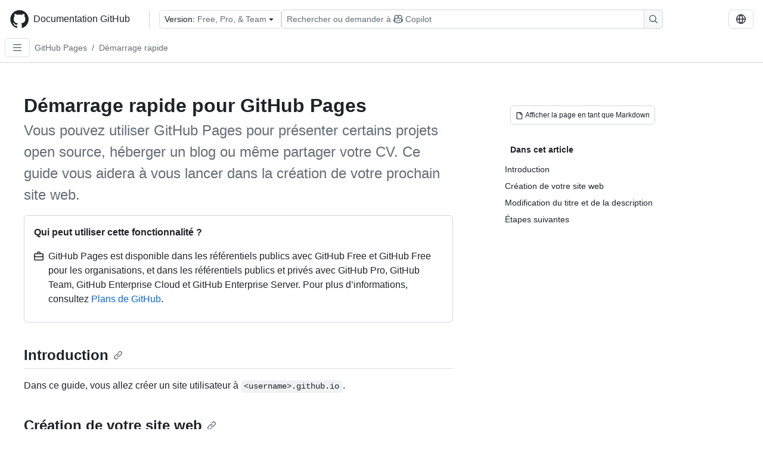

--- FILE ---
content_type: text/javascript; charset=utf-8
request_url: https://docs.github.com/_next/static/chunks/7859-4c3a1e012c8c0575.js
body_size: 22477
content:
(self.webpackChunk_N_E=self.webpackChunk_N_E||[]).push([[7859],{2247:e=>{e.exports={displayUnderLarge:"HeaderSearchAndWidgets_displayUnderLarge__gfZxL",menuButtonSearchOpen:"HeaderSearchAndWidgets_menuButtonSearchOpen__YsoBv",menuButtonSearchClosed:"HeaderSearchAndWidgets_menuButtonSearchClosed__zb1yd"}},7641:(e,t,r)=>{"use strict";r.d(t,{$:()=>n,o:()=>s});var a=r(14232);let s=(0,a.createContext)(null),n=()=>{let e=(0,a.useContext)(s);if(!e)throw Error('"useSearchContext" may only be used inside "SearchContext.Provider"');return e}},12533:e=>{e.exports={aggregations:"Aggregations_aggregations__n1wm4"}},13629:e=>{e.exports={container:"HeaderNotifications_container__Q13Zm"}},20260:(e,t,r)=>{"use strict";r.d(t,{$f:()=>s,Fe:()=>n,wO:()=>a});let a="ask-ai",s="search-overlay",n="general-search-results"},21950:e=>{e.exports={breadcrumbs:"Breadcrumbs_breadcrumbs__xAC4i"}},23890:e=>{e.exports={menuButton:"Picker_menuButton__TXIgc",pickerLabel:"Picker_pickerLabel__BG3zj"}},25031:(e,t,r)=>{"use strict";r.d(t,{J:()=>l});var a=r(89099),s=r(14232);let n=["search-overlay-input","search-overlay-ask-ai","debug","articles-category","articles-filter","articles-page"];function l(e){let t=(0,a.useRouter)(),r=(0,s.useRef)(null),l=e?.useHistory??!1,i=e?.excludeFromHistory??[],o=()=>{let e=new URLSearchParams(window.location.search);return{"search-overlay-input":e.get("search-overlay-input")||"","search-overlay-ask-ai":e.get("search-overlay-ask-ai")||"",debug:e.get("debug")||"","articles-category":e.get("articles-category")||"","articles-filter":e.get("articles-filter")||"","articles-page":e.get("articles-page")||""}},[c,d]=(0,s.useState)(o);return(0,s.useEffect)(()=>{d(o())},[t.pathname]),(0,s.useEffect)(()=>{if(!l)return;let e=()=>{d(e=>{let t=o();for(let r of i)t[r]=e[r];return t})};return t.events.on("routeChangeComplete",e),()=>{t.events.off("routeChangeComplete",e)}},[t.events,l,i]),{params:c,updateParams:(0,s.useCallback)((e,a=!1)=>{d(s=>{let l={...s,...e},[i]=t.asPath.split("#"),[o,c=""]=i.split("?"),d=new URLSearchParams(c);for(let e of n)"search-overlay-ask-ai"===e?"true"===l[e]?d.set(e,"true"):d.delete(e):l[e]?d.set(e,l[e]):d.delete(e);let u=d.toString()?`?${d.toString()}`:"",h=`${o}${u}`;return"/"!==o&&t.locale&&(h=`${t.locale}${o}${u}`),h.startsWith("/")||(h=`/${h}`),r.current&&clearTimeout(r.current),r.current=setTimeout(async()=>{let e=window.scrollY,r=window.scrollX,s=a?t.push:t.replace;await s(h,void 0,{shallow:!0,locale:t.locale,scroll:!1}),window.scrollTo(r,e)},100),l})},[t])}}},25214:e=>{e.exports={sidebarFull:"SidebarNav_sidebarFull__pWg8v",sidebarContentFull:"SidebarNav_sidebarContentFull__LLcR7",sidebarContentOverlay:"SidebarNav_sidebarContentOverlay__r2SZJ",sidebarContentOverlayRest:"SidebarNav_sidebarContentOverlayRest__yPncJ",sidebarContentFullWithPadding:"SidebarNav_sidebarContentFullWithPadding__8LTjb",sidebarContentFullWithPaddingRest:"SidebarNav_sidebarContentFullWithPaddingRest__44Dm8"}},25729:(e,t,r)=>{"use strict";r.d(t,{O4:()=>n,xx:()=>s});var a=r(14232);r(67899);let s=(0,a.createContext)(null),n=()=>{let e=(0,a.useContext)(s);if(!e)throw Error('"useMainContext" may only be used inside "MainContext.Provider"');return e}},26336:e=>{e.exports={overlayBackdrop:"SearchOverlay_overlayBackdrop__WUfhg",overlayContainer:"SearchOverlay_overlayContainer__Eec4_",header:"SearchOverlay_header__TuFk0",footer:"SearchOverlay_footer__45kw_",betaToken:"SearchOverlay_betaToken__54Ej_",loadingContainer:"SearchOverlay_loadingContainer__8WQyT",suggestionsList:"SearchOverlay_suggestionsList__WVSCL",errorBanner:"SearchOverlay_errorBanner__veKbR",viewAllSearchResults:"SearchOverlay_viewAllSearchResults__AqIcW",noResultsFound:"SearchOverlay_noResultsFound__DpSxx",screenReaderOnly:"SearchOverlay_screenReaderOnly__wjpJD",overlayPadding:"SearchOverlay_overlayPadding__Djj8L",askAILabel:"SearchOverlay_askAILabel__UvYa2",askAILabelHidden:"SearchOverlay_askAILabelHidden__kZaxZ",stackMinWidth:"SearchOverlay_stackMinWidth__UzEjs",dividerTopMargin:"SearchOverlay_dividerTopMargin__ncO43",dividerTopMarginHidden:"SearchOverlay_dividerTopMarginHidden__0B2_Y",dividerFullWidth:"SearchOverlay_dividerFullWidth__z9Gb8",privacyDisclaimer:"SearchOverlay_privacyDisclaimer__NzqhW",trailingVisualActive:"SearchOverlay_trailingVisualActive__8U_zE",trailingVisualHidden:"SearchOverlay_trailingVisualHidden__Fv3Ou",leadingVisualHidden:"SearchOverlay_leadingVisualHidden__1WzOC",leadingVisualVisible:"SearchOverlay_leadingVisualVisible__uR9lQ"}},31924:e=>{e.exports={visuallyHidden:"Survey_visuallyHidden__Xh_nl",customRadio:"Survey_customRadio__aNqUl",underlineLinks:"Survey_underlineLinks__Z2RJW"}},40391:e=>{e.exports={extrasDisplay:"Fields_extrasDisplay__v0ZVm",linkItem:"Fields_linkItem__dhSNt"}},43152:(e,t,r)=>{"use strict";r.d(t,{$:()=>o,p:()=>c});var a=r(14232),s=r(89099),n=r(65894),l=r(91078),i=r(25729);let o="apiVersionPreferred";function c(){let e=(0,s.useRouter)(),{currentVersion:t}=(0,l.M)(),{allVersions:r}=(0,i.O4)(),c=r[t].apiVersions,d=r[t].apiVersions.length>0,u=r[t].latestApiVersion,h=e.query.apiVersion;return(0,a.useEffect)(()=>{if(d&&(!h||!c.includes(h))){let t=n.A.get(o),r=t&&c.includes(t)?t:u,a=e.asPath.split("#")[1],[s,l=""]=e.asPath.split("#")[0].split("?"),i=new URLSearchParams(l);i.set("apiVersion",r);let d=`/${e.locale}${s}?${i}${a?`#${a}`:""}`;e.replace(d)}},[e.asPath,t]),null}},43279:e=>{e.exports={searchIconButton:"SearchBarButton_searchIconButton__6_wSC",searchInputButton:"SearchBarButton_searchInputButton__nAE_3",searchInputContainer:"SearchBarButton_searchInputContainer__6BzsH",queryText:"SearchBarButton_queryText__kdYr6",placeholder:"SearchBarButton_placeholder__Ey1Vh",placeholderShortcutContainer:"SearchBarButton_placeholderShortcutContainer__s7DSJ",forwardSlashIcon:"SearchBarButton_forwardSlashIcon__o6zlL",searchIconContainer:"SearchBarButton_searchIconContainer__Q1x0R"}},59557:e=>{e.exports={mainContent:"DefaultLayout_mainContent__UI2BH"}},61356:e=>{e.exports={transition200:"ScrollButton_transition200__rLxBo",opacity0:"ScrollButton_opacity0__vjKQD",opacity100:"ScrollButton_opacity100___gFM_",customFocus:"ScrollButton_customFocus__L3FsX",scrollButton:"ScrollButton_scrollButton__N0now"}},65793:(e,t,r)=>{"use strict";r.d(t,{B:()=>l});var a=r(25729);class s extends Error{}function n(e,t){let r=t.split("."),a=r[0];if(!(a in e))throw new s(`Namespace "${a}" not found in loaded data (available: ${Object.keys(e).sort()})`);if(r.length>1){let t=e[a];if("string"==typeof t)throw Error(`Namespace "${a}" is a string, not an object`);return n(t,r.slice(1).join("."))}if(!(a in e))throw new s(`Key "${a}" not found in loaded data`);return e[a]}let l=e=>{let{data:t}=(0,a.O4)();var r=t.ui;let l=Array.isArray(e)?e:[e],i=[];for(let e of l)e in r||i.push(e);if(i.length>0)for(let e of(console.warn(`Missing namespaces [${i.join(", ")}] in UI data. Available namespaces: ${Object.keys(r).sort().join(", ")}`),i.includes("meta")&&(console.warn("Creating fallback meta namespace for 404 page rendering"),r={...r,meta:{oops:"Ooops!",..."object"==typeof r.meta&&null!==r.meta?r.meta:{}}}),i))e in r||(r={...r,[e]:{}});function o(e,t){try{for(let t of l){if(!(t in r))continue;let a=r[t];if("string"!=typeof a)try{return n(a,e)}catch(r){r instanceof s||console.warn(`Translation error in namespace "${t}" for path "${e}":`,r)}}return n(r,e)}catch{let r=t||e.split(".").pop()||"Missing translation";return console.warn(`Translation completely failed for "${e}", using fallback: "${r}"`),r}}return{tObject:e=>{let t="string"==typeof e?e:String.raw(e);try{return o(t)}catch(e){return console.warn(`tObject failed for "${t}":`,e),{}}},t:(e,...t)=>{let r="string"==typeof e?e:String.raw(e,...t),a={oops:"Ooops!",github_docs:"GitHub Docs"},s=a[r]||a[r.split(".").pop()||""];return o(r,s)}}}},72656:e=>{e.exports={sidebar:"SidebarProduct_sidebar__h4M6_"}},73304:e=>{e.exports={menuButton:"LanguagePicker_menuButton__qiuOw",languageLabel:"LanguagePicker_languageLabel__ZEDHf"}},73510:e=>{e.exports={itemsWidth:"VersionPicker_itemsWidth__eW2YO"}},73636:e=>{e.exports={markdownBody:"MarkdownContent_markdownBody__v5MYy",codeBlockContainer:"MarkdownContent_codeBlockContainer__61xhr",copyButton:"MarkdownContent_copyButton__KV4aA"}},82212:e=>{e.exports={DeprecationBanner:"DeprecationBanner_DeprecationBanner___7axT"}},86694:e=>{e.exports={supportGrid:"SupportSection_supportGrid__XXBdA"}},86715:(e,t,r)=>{"use strict";r.d(t,{A:()=>s});var a=r(14232);function s(e,t){let[r,s]=(0,a.useState)(!1),n=t&&t.successDuration;return(0,a.useEffect)(()=>{if(r&&n){let e=setTimeout(()=>{s(!1)},n);return()=>{clearTimeout(e)}}},[r,n]),[r,async()=>{try{await navigator.clipboard.writeText(e),s(!0)}catch{s(!1)}}]}},90039:(e,t,r)=>{"use strict";r.d(t,{N:()=>c});var a=r(37876),s=r(89099),n=r(48230),l=r.n(n),i=r(91078);let{NODE_ENV:o}=r(65364).env;function c(e){let{href:t,locale:r,makeAbsolute:n=!1,...c}=e,d=(0,s.useRouter)(),{currentVersion:u}=(0,i.M)();t||"production"===o||console.warn("Missing href on Link");let h=t||"",p=h.startsWith("http")||h.startsWith("//");return n&&!p?(h=`/${r||d.locale}`,u!==i.j&&(h+=`/${u}`),h+=t):r&&!p&&(h=`/${r}${t}`),(0,a.jsx)(l(),{href:h,locale:r||!1,rel:p?"noopener":"",...c})}},91078:(e,t,r)=>{"use strict";r.d(t,{M:()=>n,j:()=>s});var a=r(89099);let s="free-pro-team@latest",n=()=>{let e=(0,a.useRouter)().query.versionId||s;return{currentVersion:e,isEnterprise:e.includes("enterprise"),isEnterpriseCloud:e.includes("cloud"),isEnterpriseServer:e.includes("enterprise-server")}}},91727:e=>{e.exports={container:"AskAIResults_container__fM2le",disclaimerText:"AskAIResults_disclaimerText__1EuDR",markdownBodyOverrides:"AskAIResults_markdownBodyOverrides__2WZs4",referencesTitle:"AskAIResults_referencesTitle__mFpf0",referencesList:"AskAIResults_referencesList__inSNN",loadingContainer:"AskAIResults_loadingContainer__cW8Vg",displayForScreenReader:"AskAIResults_displayForScreenReader__egYWR",postAnswerWidgets:"AskAIResults_postAnswerWidgets__wDaUw",thumbsUpButton:"AskAIResults_thumbsUpButton__NfvKD",selected:"AskAIResults_selected__RjytW",thumbsDownButton:"AskAIResults_thumbsDownButton__WsCoz",shareButton:"AskAIResults_shareButton__nwRFL",copied:"AskAIResults_copied__YaPkt"}},92295:(e,t,r)=>{"use strict";r.d(t,{B:()=>d});var a=r(37876),s=r(15039),n=r.n(s),l=r(25729),i=r(90039),o=r(21950),c=r.n(o);let d=({inHeader:e})=>{let{breadcrumbs:t}=(0,l.O4)();return(0,a.jsx)("nav",{"data-testid":e?"breadcrumbs-header":"breadcrumbs-in-article",className:n()("f5 breadcrumbs",c().breadcrumbs),"aria-label":"Breadcrumb","data-container":"breadcrumbs",children:(0,a.jsx)("ul",{children:Object.values(t).filter(Boolean).map((t,r,s)=>{let l=`${t.title}`;return[t.href?(0,a.jsxs)("li",{className:"d-inline-block",children:[(0,a.jsx)(i.N,{"data-testid":"breadcrumb-link",href:t.href,title:l,className:n()("Link--primary mr-2 color-fg-muted",!e&&r===s.length-1&&1!==s.length&&"d-none"),children:t.title}),r!==s.length-1?(0,a.jsx)("span",{className:"color-fg-muted pr-2",children:"/"},`${r}-slash`):null]},l):(0,a.jsx)("span",{"data-testid":"breadcrumb-title",className:"px-2",children:t.title},l)]})})})}},95004:(e,t,r)=>{"use strict";r.d(t,{O:()=>n,V:()=>s,getAutomatedPageContextFromRequest:()=>l});var a=r(14232);let s=(0,a.createContext)(null),n=()=>{let e=(0,a.useContext)(s);if(!e)throw Error('"useAutomatedPageContext" may only be used inside "AutomatedPageContext.Provider"');return e},l=e=>{let t="context"in e?e.context??{}:{},r=t.page;if(!r)throw Error('"getAutomatedPageContextFromRequest" requires req.context.page');let a=t.renderedPage??"",s=t.miniTocItems??[];return{title:r.title,intro:r.intro,renderedPage:a,miniTocItems:s,product:r.product??"",permissions:r.permissions??r.rawPermissions??""}}},96441:e=>{e.exports={header:"Header_header__frpqb",logoWithClosedSearch:"Header_logoWithClosedSearch__zhF6Q",logoWithOpenSearch:"Header_logoWithOpenSearch__47_zS",menuOverlay:"Header_menuOverlay__7j7M_",displayOverLarge:"Header_displayOverLarge__aDdCs",dialog:"Header_dialog__4aLHT",headerContainer:"Header_headerContainer__I949q"}},97859:(e,t,r)=>{"use strict";r.d(t,{i:()=>tT});var a,s,n,l=r(37876),i=r(14232),o=r(77328),c=r.n(o),d=r(89099),u=r(15039),h=r.n(u),p=r(25729),m=r(48230),f=r.n(m),g=r(99905),x=r(95004);let v=["/rest/quickstart","/rest/about-the-rest-api","/rest/using-the-rest-api","/rest/authentication","/rest/guides"];var _=r(72656),b=r.n(_);let y=()=>{let e,t,r=(0,d.useRouter)(),{currentProduct:a,sidebarTree:s}=(0,p.O4)(),n=a&&"rest"===a.id;return((0,i.useEffect)(()=>{let e=document.querySelector("[aria-expanded=true]");e?.scrollIntoView({block:"center"}),r.asPath.includes("#")||window?.scrollTo(0,0)},[]),s)?(0,l.jsx)("div",{"data-testid":"sidebar",className:b().sidebar,children:n?(e=s.childPages.filter(e=>v.some(t=>e.href.includes(t))),t=s.childPages.filter(e=>v.every(t=>!e.href.includes(t))),(0,l.jsxs)("div",{children:[(0,l.jsx)(g.c,{"aria-label":"REST sidebar overview articles",role:"navigation",children:e.map(e=>(0,l.jsx)(j,{childPage:e},e.href))}),(0,l.jsx)("hr",{"data-testid":"rest-sidebar-reference",className:"m-2"}),(0,l.jsx)(g.c,{"aria-label":"REST sidebar reference pages",role:"navigation",children:t.map(e=>(0,l.jsx)(S,{category:e},e.href))})]})):(0,l.jsx)("div",{"data-testid":"product-sidebar",children:(0,l.jsx)(g.c,{"aria-label":"Product sidebar",role:"navigation",children:s&&s.childPages.map(e=>(0,l.jsx)(j,{childPage:e},e.href))})})}):null};function j({childPage:e}){let{asPath:t,locale:r}=(0,d.useRouter)(),a=`/${r}${t.split("?")[0].split("#")[0]}`,s=a===e.href,n="category-landing"===e.layout;return(0,l.jsxs)(g.c.Item,{defaultOpen:e.childPages.length>0&&a.includes(e.href),href:e.href,as:f(),"aria-current":!!s&&"page",children:[e.title,e.childPages.length>0&&(0,l.jsxs)(g.c.SubNav,{"aria-label":`${e.title} submenu`,children:[e.sidebarLink&&(0,l.jsx)(g.c.Item,{href:e.sidebarLink.href,as:f(),"aria-current":a===`/${r}${e.sidebarLink.href}`&&"page",children:e.sidebarLink.text}),n&&!e.sidebarLink&&(0,l.jsx)(g.c.Item,{href:e.href,as:f(),"aria-current":!!s&&"page",children:e.title}),e.childPages.map(e=>(0,l.jsx)(j,{childPage:e},e.href))]})]})}function S({category:e}){let{push:t,query:r,asPath:a,locale:s}=(0,d.useRouter)(),[n,o]=(0,i.useState)(""),c=`/${s}${a.split("?")[0].split("#")[0]}`,u="rest"===r.productId||v.some(e=>a.includes(e))?[]:(0,x.O)().miniTocItems;return(0,i.useEffect)(()=>{if(v.every(e=>!a.includes(e))){let e=new IntersectionObserver(e=>{for(let t of e)if(t.target.id){let e=`#${t.target.id.split("--")[0]}`;!0===t.isIntersecting&&o(e)}else a.includes("#")?o(`#${a.split("#")[1]}`):o("")},{rootMargin:"0px 0px -85% 0px"});for(let t of Array.from(document.querySelectorAll("h2, h3")))e.observe(t);return()=>{e.disconnect()}}},[u]),(0,l.jsxs)(g.c.Item,{defaultOpen:c.includes(e.href),href:e.href,className:"f5",children:[e.title,e.childPages.length>0&&(0,l.jsx)(g.c.SubNav,{"aria-label":`${e.title} submenu`,children:e.childPages.map(e=>(0,l.jsxs)(g.c.Item,{defaultOpen:c.includes(e.href),onClick:r=>{r.preventDefault(),t(e.href)},children:[e.title,c===e.href&&u.length>0&&(0,l.jsx)(g.c.SubNav,{"aria-label":`${e.title} table of contents`,children:u.map(e=>{let t=n===e.contents.href;return(0,l.jsx)(g.c.Item,{href:e.contents.href,id:e.contents.href,"aria-current":!!t&&"location",onClick:()=>o(e.contents.href),children:e.contents.title},e.contents.href)})})]},e.href))})]})}var N=r(7641),w=r(54894),k=r(12007),A=r(24332),I=r(65793),$=r(12533),O=r.n($);function R({aggregations:e}){let{t}=(0,I.B)("search_results"),{query:r,locale:a,asPath:s,push:n}=(0,d.useRouter)(),i=r.toplevel?r.toplevel:[],o=Array.isArray(i)?i:[i];return e.toplevel&&e.toplevel.length>0?(0,l.jsx)("div",{className:O().aggregations,children:(0,l.jsxs)(w.A,{children:[(0,l.jsxs)(w.A.Label,{children:[t("filter")," ",o.length>0&&(0,l.jsx)(f(),{href:function(){let[e,t=""]=s.split("#")[0].split("?"),r=new URLSearchParams(t);return r.delete("toplevel"),r.delete("page"),`/${a}${e}?${r}`}(),children:t("clear_filter")})]}),e.toplevel.map(e=>(0,l.jsxs)(k.A,{children:[(0,l.jsx)(A.A,{value:e.key,checked:o.includes(e.key),onChange:()=>{n(function(e){let[t,r=""]=s.split("#")[0].split("?"),n=new URLSearchParams(r);if(o.includes(e)){let t=n.getAll("toplevel");for(let r of(n.delete("toplevel"),t))r!==e&&n.append("toplevel",r)}else n.append("toplevel",e);return n.delete("page"),`/${a}${t}?${n}`}(e.key))}}),(0,l.jsxs)(k.A.Label,{children:[e.key," (",e.count,")"]})]},e.key))]})}):null}function C(){let{search:e}=(0,N.$)(),{results:t}=e;return t?.aggregations?(0,l.jsx)("div",{className:"px-4 pb-3 mt-4",children:(0,l.jsx)(R,{aggregations:t.aggregations})}):null}var E=r(57596),B=r(91078),L=r(90039);let T=()=>{let e=(0,d.useRouter)(),{currentVersion:t}=(0,B.M)(),{t:r}=(0,I.B)("header"),a=t===B.j?"":`/${t}`;return(0,l.jsx)("div",{className:"mt-3",children:(0,l.jsxs)(L.N,{href:`/${e.locale}${a}`,className:"f6 pl-2 pr-5 ml-n1 pb-1 Link--primary color-fg-default",children:[(0,l.jsx)(E.A60,{size:"small",className:"mr-1"}),r("go_home")]})})};var P=r(65894),D=r(50632),V=r(4606),F=r(40391),W=r.n(F);let H=e=>{let{open:t,setOpen:r,items:a,onSelect:s,renderItem:n}=e;return(0,l.jsx)(V.l,{selectionVariant:"single",role:"menu",children:a.map((e,a)=>e.divider?(0,l.jsx)(V.l.Divider,{},`divider${a}`):(0,l.jsx)(V.l.LinkItem,{as:"a",href:e.href,active:!0===e.selected,onSelect:()=>{s&&s(e),r(!t)},className:h()((e.extra?.arrow||e.extra?.info)&&W().extrasDisplay,W().linkItem),role:e.extra?.arrow||e.extra?.info?"menuitem":"menuitemradio",children:n?n(e):e.text},e.text))})};var M=r(23890),G=r.n(M);let q=({items:e,ariaLabel:t,pickerLabel:r,buttonBorder:a,dataTestId:s,defaultText:n,onSelect:o,alignment:c,descriptionFontSize:d,renderItem:u})=>{let[h,p]=(0,i.useState)(!1),m=e.find(e=>!0===e.selected);return(0,l.jsxs)(D.W,{open:h,onOpenChange:p,children:[(0,l.jsxs)(D.W.Button,{"aria-label":t,variant:a?"default":"invisible",className:`color-fg-default width-full p-1 pl-2 pr-2 ${G().menuButton}`,children:[r&&(0,l.jsx)("span",{className:G().pickerLabel,children:`${r}`}),(0,l.jsx)("span",{className:`f${d} color-fg-muted text-normal`,"data-testid":s,children:m?.text||n})]}),(0,l.jsx)(D.W.Overlay,{width:"auto",align:c,children:(0,l.jsx)(H,{open:h,setOpen:p,items:e,onSelect:o,renderItem:u})})]})};var z=r(43152);let U=" (latest)",J=()=>{let e=(0,d.useRouter)(),{currentVersion:t}=(0,B.M)(),{allVersions:r}=(0,p.O4)(),{t:a}=(0,I.B)("rest"),s=e.asPath.split("#")[0].split("?")[0],n=e.query.apiVersion&&"string"==typeof e.query.apiVersion&&r[t].apiVersions.includes(e.query.apiVersion)?e.query.apiVersion:r[t].latestApiVersion,i=n===r[t].latestApiVersion?n+U:n,o=r[t].apiVersions.map(a=>{let l=`/${e.locale}${s}?apiVersion=${a}`;return{text:a===r[t].latestApiVersion?a+U:a,selected:e.query.apiVersion===a,href:l,extra:{info:!1,currentDate:n}}});return o.push({text:a("rest.versioning.about_versions"),selected:!1,href:`/${e.locale}${t===B.j?"":`/${t}`}/rest/about-the-rest-api/api-versions`,extra:{info:!0,currentDate:n}}),r[t].apiVersions.length>0?(0,l.jsx)("div",{"data-testid":"api-version-picker",children:(0,l.jsx)(q,{defaultText:i,items:o,pickerLabel:"API Version: ",alignment:"start",buttonBorder:!0,dataTestId:"version",ariaLabel:"Select API Version",onSelect:e=>{e.extra?.currentDate&&function(e){try{let t=e.replace(U,"");P.A.set(z.$,t)}catch(e){console.warn("Unable to set preferred api version cookie",e)}}(e.extra.currentDate)},renderItem:e=>e.extra?.info?(0,l.jsxs)("div",{className:"f6",children:[e.text,(0,l.jsx)(E.mo0,{verticalAlign:"middle",size:15,className:"ml-1"})]}):e.text})}):null};var K=r(25214),Y=r.n(K);let Z=({variant:e="full"})=>{let{currentProduct:t,currentProductName:r}=(0,p.O4)(),a=(0,d.useRouter)(),s=t&&"rest"===t.id,n=t&&"early-access"!==t.id,i=t?.id==="search";return(0,l.jsx)("div",{"data-container":"nav",className:h()("full"===e?"position-sticky d-none border-right d-xxl-block":"","full"===e&&Y().sidebarFull),children:(0,l.jsxs)("nav",{"aria-labelledby":"allproducts-menu",role:"navigation","aria-label":"Documentation navigation",children:["full"===e&&t&&(0,l.jsxs)("div",{className:h()("d-none px-4 pb-3 border-bottom d-xxl-block"),children:[(0,l.jsx)(T,{}),n&&(0,l.jsx)("h2",{className:"mt-3",id:"allproducts-menu",children:(0,l.jsx)(L.N,{"data-testid":"sidebar-product-xl",href:`/${a.locale}${t.href}`,className:"d-block pl-1 mb-2 h3 color-fg-default no-underline _product-title","aria-describedby":"allproducts-menu",children:r||t.name})}),"full"===e&&s&&(0,l.jsx)(J,{})]}),(0,l.jsxs)("div",{className:h()("overlay"===e?"width-full d-xxl-none":"border-right d-none d-xxl-block overflow-y-auto","bg-primary flex-shrink-0","overlay"===e?s?Y().sidebarContentOverlayRest:Y().sidebarContentOverlay:Y().sidebarContentFull,"full"===e&&(s?Y().sidebarContentFullWithPaddingRest:Y().sidebarContentFullWithPadding)),role:"region","aria-label":"Page navigation content",children:[(0,l.jsx)(y,{},a.asPath),i&&(0,l.jsx)(C,{})]})]})})};var Q=r(84583),X=r(29456),ee=r(84887);function et(e){return null!==e}var er=r(40287);function ea(){let{locale:e}=(0,d.useRouter)(),[t,r]=(0,i.useState)("en"),{languages:a}=(0,ee.J)();return(0,i.useEffect)(()=>{let e=[P.A.get(er.M_),navigator.language,...navigator.languages].filter(Boolean).map(e=>e&&e.slice(0,2).toLowerCase()).find(e=>e&&e in a);e&&r(e)},[e]),{userLanguage:t,setUserLanguageCookie:function(e){P.A.set(er.M_,e),r(e)}}}var es=r(13629),en=r.n(es),el=r(31595),ei=((a=ei||{}).RELEASE="RELEASE",a.TRANSLATION="TRANSLATION",a.EARLY_ACCESS="EARLY_ACCESS",a);let eo=()=>{let e=(0,d.useRouter)(),{currentVersion:t}=(0,B.M)(),r=(0,p.O4)(),{relativePath:a,allVersions:s,data:n,currentPathWithoutLanguage:o}=r,c=r.page,{userLanguage:u,setUserLanguageCookie:m}=ea(),{languages:f}=(0,ee.J)(),{setHasOpenHeaderNotifications:g}=(0,el.c)(),{t:x}=(0,I.B)("header"),v=[];if("en"===e.locale&&u&&"en"!==u&&f[u]){let e=`/${u}`;"/"!==o&&(e+=o),v.push({type:"TRANSLATION",content:`This article is also available in <a href="${e}">${f[u]?.name}</a>.`,onClose:()=>{try{m("en")}catch(e){console.warn("Unable to set cookie",e)}}})}let _=[];t===n.variables.release_candidate.version&&_.push({type:"RELEASE",content:`${s[t].versionTitle}${x("notices.release_candidate")}`});let b=[...v,..._,(a||"").includes("early-access/")&&!c.noEarlyAccessBanner?{type:"EARLY_ACCESS",content:x("notices.early_access")}:null].filter(et);return(0,i.useEffect)(()=>{g(b.length>0)},[b,g]),(0,l.jsx)("div",{"data-container":"notifications",children:b.map(({type:e,content:t,onClose:r},a)=>{let s=a===b.length-1;return(0,l.jsxs)("div",{"data-testid":"header-notification","data-type":e,className:h()("flash flash-banner",en().container,"text-center f5 color-fg-default py-4 px-6 z-1","TRANSLATION"===e&&"color-bg-accent","RELEASE"===e&&"color-bg-accent","EARLY_ACCESS"===e&&"color-bg-danger",!s&&"border-bottom color-border-default"),children:[r&&(0,l.jsx)("button",{className:"flash-close js-flash-close",type:"button","aria-label":"Close",onClick:()=>r(),children:(0,l.jsx)(E.uv5,{size:"small",className:"octicon mr-1"})}),(0,l.jsx)("p",{dangerouslySetInnerHTML:{__html:t}})]},t)})})};var ec=r(92295),ed=r(73510),eu=r.n(ed);let eh=({xs:e})=>{let t=(0,d.useRouter)(),{currentVersion:r}=(0,B.M)(),a=(0,p.O4)(),s=a.page,{allVersions:n,enterpriseServerVersions:i}=a,{t:o}=(0,I.B)(["pages","picker"]);if(s.applicableVersions&&s.applicableVersions.length<1)return null;let c=(s.applicableVersions||[]).map(e=>({text:n[e].versionTitle,selected:r===e,href:`/${t.locale}${e===B.j?"":`/${e}`}`+t.asPath.replace(`/${r}`,""),extra:{arrow:!1,info:!1},divider:!1})),u=(s.applicableVersions||[]).some(e=>e.startsWith("enterprise-server"));if(c.push({text:"",selected:!1,href:"",extra:{arrow:!1,info:!1},divider:!0}),u&&c.push({text:o("all_enterprise_releases"),selected:!1,href:`/${t.locale}/${i[0]}/admin/all-releases`,extra:{arrow:!0,info:!1},divider:!1}),c){let e=r===B.j?"":`/${r}`;c.push({text:o("about_versions"),selected:!1,href:`/${t.locale}${e}/get-started/learning-about-github/about-versions-of-github-docs`,extra:{arrow:!1,info:!0},divider:!1})}return(0,l.jsx)("div",{"data-testid":"version-picker",className:e?"d-flex":"",children:(0,l.jsx)(q,{defaultText:o("version_picker_default_text"),items:c,alignment:"end",pickerLabel:e?`Version
`:"Version: ",dataTestId:"field",descriptionFontSize:e?6:5,ariaLabel:`Select GitHub product version: current version is ${r}`,renderItem:e=>(0,l.jsxs)("div",{"data-testid":"version-picker-item",className:eu().itemsWidth,children:[e.text,e.extra?.arrow&&(0,l.jsx)(E.flY,{verticalAlign:"middle",size:15,className:"ml-1"}),e.extra?.info&&(0,l.jsx)(E.mo0,{verticalAlign:"middle",size:15,className:"ml-1"})]})})})};var ep=r(43279),em=r.n(ep);function ef({isSearchOpen:e,setIsSearchOpen:t,params:r,searchButtonRef:a,instanceId:s}){let{t:n}=(0,I.B)("search"),i=r["search-overlay-input"],o=e=>{e.preventDefault(),t(!0)},c=n("search.input.placeholder").split(/({{[^}]+}})/).filter(e=>""!==e.trim()).map((e,t)=>(0,l.jsx)("span",{children:e.trim()},`${e.trim()}-${t}`));return c[1]=(0,l.jsx)(E.MiJ,{"aria-hidden":!0,className:"mr-1 ml-1"},"copilot-icon"),(0,l.jsx)(l.Fragment,{children:e?null:(0,l.jsxs)(l.Fragment,{children:[(0,l.jsx)(Q.K,{"data-testid":"mobile-search-button","data-instance":s,ref:a,className:em().searchIconButton,onClick:o,tabIndex:0,"aria-label":n("search.input.placeholder_no_icon"),icon:E.WIv}),(0,l.jsxs)("button",{"data-testid":"search","data-instance":s,tabIndex:0,"aria-label":n("search.input.placeholder_no_icon"),className:em().searchInputButton,onKeyDown:e=>{"Enter"===e.key||"Space"===e.key?(e.preventDefault(),t(!0)):"Escape"===e.key&&(e.preventDefault(),t(!1))},onClick:o,ref:a,children:[(0,l.jsx)("div",{className:h()("d-flex align-items-center flex-grow-1",em().searchInputContainer),"aria-hidden":!0,tabIndex:-1,children:(0,l.jsx)("span",{className:h()(em().queryText,i?null:em().placeholder),children:i||(0,l.jsx)(l.Fragment,{children:(0,l.jsx)("span",{className:em().placeholderText,children:c})})})}),(0,l.jsx)("span",{className:em().searchIconContainer,"aria-hidden":!0,tabIndex:-1,children:(0,l.jsx)(E.WIv,{})})]})]})})}var eg=r(73304),ex=r.n(eg);let ev=({xs:e,mediumOrLower:t})=>{let r=(0,d.useRouter)(),{languages:a}=(0,ee.J)(),{setUserLanguageCookie:s}=ea(),n=r.locale||"en",{t:i}=(0,I.B)("picker"),o=Object.values(a);if(o.length<2)return null;let c=a[n],u=r.asPath.split("#")[0],h=o.map(e=>(0,l.jsx)(V.l.LinkItem,{as:"a",active:e===c,lang:e.code,href:`/${e.code}${u}`,onClick:()=>{if(e.code)try{s(e.code)}catch(e){console.warn("Unable to set preferred language cookie",e)}},children:e.nativeName||e.name},`/${e.code}${u}`));return(0,l.jsx)("div",{"data-testid":"language-picker",className:"d-flex",children:e?(0,l.jsx)(l.Fragment,{children:(0,l.jsxs)(D.W,{children:[(0,l.jsx)(D.W.Anchor,{children:(0,l.jsxs)(D.W.Button,{variant:"invisible",className:`color-fg-default width-full ${ex().menuButton}`,"aria-label":`Select language: current language is ${c.name}`,children:[(0,l.jsx)("span",{className:ex().languageLabel,children:`${i("language_picker_label")}
`}),(0,l.jsx)("span",{className:"color-fg-muted text-normal f6",children:c.name})]})}),(0,l.jsx)(D.W.Overlay,{align:"start",children:(0,l.jsx)(V.l,{selectionVariant:"single",children:h})})]})}):t?(0,l.jsx)(V.l,{className:"hide-sm",selectionVariant:"single",children:(0,l.jsxs)(V.l.Group,{children:[(0,l.jsx)(V.l.GroupHeading,{children:i("language_picker_label")}),h]})}):(0,l.jsxs)(D.W,{children:[(0,l.jsx)(D.W.Anchor,{children:(0,l.jsx)(Q.K,{icon:E.fCU,"aria-label":`Select language: current language is ${c.name}`})}),(0,l.jsx)(D.W.Overlay,{align:"end",children:(0,l.jsx)(V.l,{selectionVariant:"single",children:h})})]})})};var e_=r(85186),eb=r(2247),ey=r.n(eb);function ej({width:e,isSearchOpen:t,SearchButton:r}){let{currentVersion:a}=(0,B.M)(),{t:s}=(0,I.B)(["header"]),{hasAccount:n}=(0,e_.b)(),i=!1===n&&(a===B.j||"enterprise-cloud@latest"===a);return(0,l.jsx)(l.Fragment,{children:(0,l.jsxs)("div",{className:h()("d-flex flex-items-center",t&&"d-none"),children:[(0,l.jsx)("div",{className:h()("d-none d-lg-flex flex-items-center",i&&"mr-3"),children:(0,l.jsx)(ev,{})}),i&&(0,l.jsx)("div",{"data-testid":"header-signup",className:"border-left",children:(0,l.jsx)("a",{href:"https://github.com/signup?ref_cta=Sign+up&ref_loc=docs+header&ref_page=docs",target:"_blank",rel:"noopener",className:"d-none d-lg-flex ml-3 btn color-fg-muted",children:s`sign_up_cta`})}),(0,l.jsx)("div",{className:ey().displayUnderLarge,children:r}),(0,l.jsx)("div",{children:(0,l.jsxs)(D.W,{"aria-labelledby":"menu-title",children:[(0,l.jsx)(D.W.Anchor,{children:(0,l.jsx)(Q.K,{"data-testid":"mobile-menu",icon:E.tno,"aria-label":s("header.open_menu_label"),className:t?ey().menuButtonSearchOpen:ey().menuButtonSearchClosed})}),(0,l.jsx)(D.W.Overlay,{align:"start",children:(0,l.jsx)(V.l,{children:(0,l.jsxs)(V.l.Group,{"data-testid":"open-mobile-menu",children:[e&&e>544?(0,l.jsx)(ev,{mediumOrLower:!0}):(0,l.jsx)(ev,{xs:!0}),(0,l.jsx)(V.l.Divider,{}),e&&e<545&&(0,l.jsxs)(l.Fragment,{children:[(0,l.jsx)(eh,{xs:!0}),(0,l.jsx)(V.l.Divider,{})]}),i&&(0,l.jsxs)(V.l.LinkItem,{href:"https://github.com/signup?ref_cta=Sign+up&ref_loc=docs+header&ref_page=docs",target:"_blank",rel:"noopener","data-testid":"mobile-signup",className:"d-flex color-fg-muted",children:[s`sign_up_cta`,(0,l.jsx)(E.Heq,{className:"height-full float-right","aria-label":"(external site)"})]})," "]})})})]})})]})})}var eS=r(80782),eN=r.n(eS),ew=r(25031),ek=r(27855),eA=r(98341),eI=r(13829),e$=r(81286),eO=r(1318),eR=r(21587),eC=r(56292),eE=r(20260);function eB(e){if(!e)return e;let t=e;return(t=(t=(t=(t=(t=(t=(t=(t=t.replace(/\b[A-Za-z0-9._%+-]+@[A-Za-z0-9.-]+\.[A-Z|a-z]{2,}\b/g,"[EMAIL]")).replace(/\b(ghp|gho|ghu|ghs|ghr)_[A-Za-z0-9]{20,}\b/gi,"[TOKEN]")).replace(/\bgithub_pat_[A-Za-z0-9_]{20,}\b/gi,"[TOKEN]")).replace(/\bgho_[A-Za-z0-9]{20,}\b/gi,"[TOKEN]")).replace(/\b[0-9a-f]{8}-[0-9a-f]{4}-[0-9a-f]{4}-[0-9a-f]{4}-[0-9a-f]{12}\b/gi,"[UUID]")).replace(/\bey[A-Za-z0-9_-]{10,}\.[A-Za-z0-9_-]{10,}\.[A-Za-z0-9_-]{10,}\b/g,"[JWT]")).replace(/\b(?:(?:25[0-5]|2[0-4][0-9]|[01]?[0-9][0-9]?)\.){3}(?:25[0-5]|2[0-4][0-9]|[01]?[0-9][0-9]?)\b/g,"[IP]")).replace(/-----BEGIN( [A-Z]+)? PRIVATE KEY-----/g,"[SSH_KEY]")).replace(/\b[A-Za-z0-9_-]{40,}\b/g,e=>[/[a-z]/.test(e),/[A-Z]/.test(e),/[0-9]/.test(e)].filter(Boolean).length>=2?"[SECRET]":e)}let eL="general-search",eT="ai-search";async function eP(e,t,r=!1){let a={query:t,version:e,client_name:"docs.github.com-client",...r&&{debug:"1"}};return await fetch("/api/ai-search/v1",{method:"POST",headers:{"Content-Type":"application/json"},body:JSON.stringify(a)})}async function eD(e,t,r,a=!1,s){let n=new URLSearchParams({query:r,version:t,language:e.locale||"en"});a&&n.set("debug","1"),n.set("client_name","docs.github.com-client"),n.set("size","4");let l=await fetch(`/api/search/combined-search/v1?${n}`,{headers:{"Content-Type":"application/json"},signal:s||void 0});if(!l?.ok)throw Error(`Failed to fetch ai autocomplete search results.
Status ${l.status}
${l.statusText}`);let i=await l.json();return{aiAutocompleteOptions:i?.aiAutocompleteSuggestions,generalSearchResults:i?.generalSearchResults}}var eV=r(4917),eF=r.n(eV);let eW={},eH=(0,i.createContext)(null);var eM=r(53213),eG=r(269),eq=r(70332),ez=r(38415),eU=r(43928),eJ=r(86715),eK=r(73636),eY=r.n(eK);let eZ=({children:e,className:t,openLinksInNewTab:r=!0,includeQueryParams:a=!0,codeBlocksCopyable:s=!1,eventGroupKey:n="",eventGroupId:i="",...o})=>{let{t:c}=(0,I.B)("search"),d={};return s&&(d.code=({...e})=>{let t=String(e.children);if(!t.includes("\n"))return(0,l.jsx)("code",{...e,children:e.children});t=t.replace(/\n$/,"");let r=e.className?.startsWith("language-")?e.className.replace("language-",""):"",[a,s]=(0,eJ.A)(t,{successDuration:2e3});return(0,l.jsxs)("div",{className:eY().codeBlockContainer,children:[(0,l.jsx)(Q.K,{size:"small",icon:a?E.Srz:E.TdU,className:h()("btn-octicon",eY().copyButton),"aria-label":a?c("search.ai.response.copied_code"):c("search.ai.response.copy_code_lang").replace("{language}",r?`${r} `:""),onClick:async()=>{await s(),(0,eq.iP)(c("search.ai.response.copied_code")),(0,eC.BI)({type:eR.B.clipboard,clipboard_operation:"copy",eventGroupKey:n,eventGroupId:i})}}),(0,l.jsx)("code",{...e,children:e.children})]})}),d.a=({...e})=>{let t=e.href||"",s="";if(a){t.includes("?")&&(s=(t=t.split("?")[0]).split("?")[1]);let e=new URLSearchParams(window.location.search),r=new URLSearchParams;e.get("feature")&&r.set("feature",e.get("feature")||""),r.toString()&&(t=`${t}?${s}&${r.toString()}`)}return(0,l.jsx)("a",{...e,href:t,target:r?"_blank":void 0,rel:r?"noopener noreferrer":void 0,onClick:e=>{r&&(e.stopPropagation(),e.preventDefault(),window.open(t,"_blank"))},"data-group-key":n,"data-group-id":i,children:(0,l.jsx)("u",{children:e.children})})},(0,l.jsx)("div",{className:h()("markdown-body",t),children:(0,l.jsx)(ez.oz,{remarkPlugins:[eU.A],...o,components:d,children:e})})};var eQ=r(91727),eX=r.n(eQ);function e0(e){let t=new URL(e);if("docs.github.com"!==t.hostname)return"";let r=t.pathname.split("/").filter(e=>e);return 0===r.length?"":2===r[0].length?r.length<2?"":r[1].includes("@")?r[2]||"":r[1]:r[0]}var e1=r(60420);function e2({query:e,version:t,debug:r,setAISearchError:a,references:s,setReferences:n,referencesIndexOffset:o,referenceOnSelect:c,selectedIndex:u,askAIEventGroupId:h,aiCouldNotAnswer:p,setAICouldNotAnswer:m,listElementsRef:f}){var g,x,v,_;let b,y,j=(0,d.useRouter)(),{t:S}=(0,I.B)("search"),[N,w]=(0,i.useState)(""),[k,A]=(0,i.useState)(!0),[$,O]=(0,i.useState)(!1),[R,C]=(0,i.useState)(""),B=(0,i.useRef)(null),{getItem:L,setItem:T}=function(e="ai-query-cache",t=1e3,r=30){let a=`${e}-index`,s=(t,r,a)=>{t=t.trim().toLowerCase();let s=0;for(let e=0;e<t.length;e++)s=(s<<5)-s+t.charCodeAt(e)|0;return`${e}-${Math.abs(s)}-${r}-${a}`},n=(0,i.useCallback)((e,t,a)=>{let n,l=s(e,t,a),i=localStorage.getItem(l);if(!i)return null;try{n=JSON.parse(i)}catch(e){return console.error("Failed to parse cached item from localStorage",e),localStorage.removeItem(l),null}return Date.now()<n.timestamp+24*r*36e5?n.data:(localStorage.removeItem(l),o(e=>e.filter(e=>e.key!==l)),null)},[e,r]),l=(0,i.useCallback)((e,r,n,l)=>{let i=s(e,n,l),o=Date.now();localStorage.setItem(i,JSON.stringify({data:r,timestamp:o}));let c=localStorage.getItem(a),d=[];if(c)try{d=JSON.parse(c)}catch(e){console.error("Failed to parse cache index from localStorage",e)}if((d=d.filter(e=>e.key!==i)).push({key:i,timestamp:o}),d.length>t){d.sort((e,t)=>e.timestamp-t.timestamp);let e=d.length-t;for(let t of d.slice(0,e))localStorage.removeItem(t.key);d=d.slice(e)}localStorage.setItem(a,JSON.stringify(d))},[e,t]),o=e=>{let t=localStorage.getItem(a),r=[];if(t)try{r=JSON.parse(t)}catch(e){console.error("Failed to parse cache index from localStorage",e)}r=e(r),localStorage.setItem(a,JSON.stringify(r))};return{getItem:n,setItem:l}}("ai-query-cache",1e3,7),{isOpen:P,permanentDismiss:D}=(0,e1.M)(),F="";if(window?.location?.href){let t=new URL(window.location.href);F=`${t.origin}/?search-overlay-open=true&search-overlay-ask-ai=true&search-overlay-input=${encodeURIComponent(e)}`}let[W,H]=(0,eJ.A)(F,{successDuration:1399}),[M,G]=(0,i.useState)(null),[q,z]=(0,i.useState)(""),U=(r,a=400,s=S("search.ai.responses.unable_to_answer"))=>{A(!1),O(!1),m(!0),e3({sources:[],message:s,eventGroupId:h.current,couldNotAnswer:!0,status:a,connectedEventId:r||q}),w(s),C(s),n([]),T(e,{query:e,message:s,sources:[],aiCouldNotAnswer:!0,connectedEventId:r||q},t,j.locale||"en")};return(0,i.useEffect)(()=>{h.current||(h.current=(0,eC.gZ)());let s=!1;w(""),C(""),n([]),m(!1),A(!0),O(!0),B.current?.focus(),P&&D();let l=L(e,t,j.locale||"en");if(l){w(l.message),n(l.sources),z(l.connectedEventId||""),m(l.aiCouldNotAnswer||!1),A(!1),O(!1),e3({sources:l.sources,message:l.message,eventGroupId:h.current,couldNotAnswer:l.aiCouldNotAnswer,status:l.aiCouldNotAnswer?400:200,connectedEventId:l.connectedEventId}),setTimeout(()=>{C(l.message)},1500);return}return async function(){let l="",i=[],o="";try{let c=await eP(t,e,r);if(c.ok)a(!1);else{let e;try{e=await c.json()}catch(e){console.error("Failed to parse JSON:",e)}let t=e?.upstreamStatus;if(!t)return console.error(`Failed to fetch search results.
Status ${c.status}
${c.statusText}`),e3({sources:[],message:"",eventGroupId:h.current,couldNotAnswer:!1,status:c.status}),a();if(400===t||422===t)return U("",t,S("search.ai.responses.invalid_query"));if(413===t)return U("",t,S("search.ai.responses.query_too_large"));else if(429===t)return U("",t,S("search.ai.responses.asked_too_many_times"))}if(!c.body)return console.error("ReadableStream not supported in this browser"),e3({sources:[],message:"",eventGroupId:h.current,couldNotAnswer:!1,status:c.status}),a();let d=new TextDecoder("utf-8"),u=c.body.getReader(),p=!1,m="";A(!1);let f=e=>{switch(e.chunkType){case"CONVERSATION_ID":o=e.conversation_id,z(e.conversation_id);break;case"NO_CONTENT_SIGNAL":U(o,200);break;case"SOURCES":s||(i=(0,eG.A)(i.concat(e.sources),"url"),n(i));break;case"MESSAGE_CHUNK":s||(l+=e.text,w(l));break;case"INPUT_CONTENT_FILTER":U(o,200,S("search.ai.responses.invalid_query"))}s||C("Copilot Response Loading...")};for(;!p&&!s;){let{value:e,done:t}=await u.read();if(p=t,e){let t=(m+=d.decode(e,{stream:!0})).split("\n");for(let e of(m=t.pop()??"",t)){let t;if(e.trim()){try{if(t=JSON.parse(e),t?.errors){e3({sources:[],message:JSON.stringify(t.errors),eventGroupId:h.current,couldNotAnswer:!1,status:500}),a();return}}catch(t){console.warn("Failed to parse JSON line:",e,t);continue}f(t)}}}}if(!s&&m.trim())try{let e=JSON.parse(m);f(e)}catch(e){console.warn("Failed to parse tail JSON:",m,e)}}catch(e){s||(console.error("Failed to fetch search results:",e),a())}finally{!s&&l&&(T(e,{query:e,message:l,sources:i,aiCouldNotAnswer:!1,connectedEventId:o},t,j.locale||"en"),A(!1),O(!1),e3({sources:i,message:l,eventGroupId:h.current,couldNotAnswer:!1,status:200,connectedEventId:o}))}}(),()=>{s=!0}},[e]),(0,l.jsxs)("div",{id:"ask-ai-result-container",role:"region",className:eX().container,children:[(0,l.jsxs)(V.l.GroupHeading,{as:"h3",tabIndex:-1,"aria-label":S("search.overlay.ai_suggestions_list_aria_label"),children:[(0,l.jsx)(E.MiJ,{className:"mr-1"}),S("search.overlay.ai_autocomplete_list_heading")]},"ai-heading"),k?(0,l.jsx)("div",{className:eX().loadingContainer,role:"status",children:(0,l.jsx)(eM.A,{})}):(0,l.jsxs)("article",{"aria-busy":$,"aria-live":"assertive",children:[p||""===N?null:(0,l.jsx)("span",{ref:B,className:eX().disclaimerText,children:(0,l.jsx)("span",{dangerouslySetInnerHTML:{__html:S("search.ai.disclaimer")}})}),(0,l.jsx)(eZ,{className:eX().markdownBodyOverrides,eventGroupKey:eE.wO,eventGroupId:h.current,children:$?function(e){let t=e.split("\n"),r=!1,a=0,s=0;for(;s<t.length;){let e=t[s];if(/^\s*\|.*$/.test(e))if(r){let r=(e.match(/\|/g)||[]).length;if(r<a){let n=a-r;t[s]=e.trimEnd()+" |".repeat(n)}}else if(s+1<t.length&&/^\s*\|[-\s|:]*$/.test(t[s+1]))r=!0,a=(t[s].match(/\|/g)||[]).length,s+=1;else{s+=1;continue}else r=!1,a=0;s+=1}return t.join("\n")}(function(e){let t=["***","**","__","*","_","~~","~"],r=[],a=0;for(;a<e.length;){let s=!1;for(let n of t)if(e.substr(a,n.length)===n){r.length>0&&r[r.length-1].token===n?r.pop():r.push({token:n,index:a}),a+=n.length,s=!0;break}!s&&a++}for(;r.length>0;){let{token:t}=r.pop();e+=t}return e}((_=(v=(((y=(x=(((b=(g=N).match(/```/g))?b.length:0)%2!=0&&(g+="\n```"),g)).match(/`/g))?y.length:0)%2!=0&&(x+="`"),x),/\[([^\]]*)$/.test(v)&&(v+="]"),/\]\(([^)]*)$/.test(v)&&(v+=")"),v),/!\[([^\]]*)$/.test(_)&&(_+="]"),/!\[[^\]]*\]\(([^)]*)$/.test(_)&&(_+=")"),_))):N})]}),$?null:(0,l.jsxs)("div",{className:eX().postAnswerWidgets,children:[(0,l.jsx)(Q.K,{icon:E.CAs,className:`btn-octicon ${eX().thumbsUpButton} ${"up"===M?eX().selected:""}`,"aria-label":S("ai.thumbs_up"),onClick:()=>{G("up"),(0,eq.iP)(S("ai.thumbs_announcement")),(0,eC.BI)({type:eR.B.survey,survey_vote:!0,eventGroupKey:eE.wO,eventGroupId:h.current,survey_connected_event_id:q})}}),(0,l.jsx)(Q.K,{icon:E.zv4,className:`btn-octicon ${eX().thumbsDownButton} ${"down"===M?eX().selected:""}`,"aria-label":S("ai.thumbs_down"),onClick:()=>{G("down"),(0,eq.iP)(S("ai.thumbs_announcement")),(0,eC.BI)({type:eR.B.survey,survey_vote:!1,eventGroupKey:eE.wO,eventGroupId:h.current,survey_connected_event_id:q})}}),(0,l.jsx)(Q.K,{icon:W?E.Srz:E.liv,className:`btn-octicon ${eX().shareButton} ${W?eX().copied:""}`,"aria-label":W?S("search.ai.share_copied_announcement"):S("search.ai.share_answer"),onClick:()=>{H(),(0,eq.iP)(S("search.ai.share_copied_announcement")),(0,eC.BI)({type:eR.B.clipboard,clipboard_operation:"share",eventGroupKey:eE.wO,eventGroupId:h.current})}})]}),!p&&!$&&s&&s.length>0?(0,l.jsx)(l.Fragment,{children:(0,l.jsx)(V.l,{className:eX().referencesList,children:(0,l.jsxs)(V.l.Group,{"data-testid":"ai-references",children:[(0,l.jsx)(V.l.GroupHeading,{as:"h3","aria-label":S("search.ai.references"),className:eX().referencesTitle,children:S("search.ai.references")}),s.map((e,t)=>{if(t>=5)return null;let r=t+o;return(0,l.jsxs)(V.l.Item,{id:`search-option-reference-${t+o}`,tabIndex:-1,onSelect:()=>{c(e.url)},active:r===u,ref:e=>{f.current&&(f.current[r]=e)},children:[(0,l.jsx)(V.l.LeadingVisual,{"aria-hidden":"true",children:(0,l.jsx)(E.oSV,{})}),e.title]},`reference-${t}`)}).filter(Boolean)]})})}):null,(0,l.jsx)("div",{"aria-live":"assertive",className:eX().displayForScreenReader,children:R})]})}function e3({sources:e,message:t,eventGroupId:r,couldNotAnswer:a=!1,status:s,connectedEventId:n}){let l="[]";try{l=function(e,t){let r=[];for(let e of function(e){let t,r=/\[([^\]]+)\]\(([^)]+)\)/g,a=[];for(;null!==(t=r.exec(e));)a.push(t[2]);return a.filter(e=>{try{return new URL(e),!0}catch(e){return!1}})}(t)){let t=e0(e);r.push({type:"inline",url:e,product:t})}for(let t of e){let e=e0(t.url);r.push({type:"reference",url:t.url,product:e})}return JSON.stringify(r)}(e,t)}catch(e){console.error("Failed to generate search result links JSON:",e)}(0,eC.BI)({type:eR.B.aiSearchResult,ai_search_result_links_json:l,ai_search_result_provided_answer:!a,ai_search_result_response_status:s,ai_search_result_connected_event_id:n,eventGroupKey:eE.wO,eventGroupId:r})}var e4=r(26336),e9=r.n(e4);function e5(){let{t:e,generalSearchOptions:t,aiOptionsWithUserInput:r,generalSearchResultOnSelect:a,aiAutocompleteOnSelect:s,performGeneralSearch:n,selectedIndex:o,listElementsRef:c,askAIState:d,showSpinner:u,searchLoading:h,previousSuggestionsListHeight:p}=(()=>{let e=(0,i.useContext)(eH);if(!e)throw Error("useSearchContext must be used within a SearchContext.Provider");return e})(),m=d?.isAskAIState&&!d.aiSearchError,f=m&&d.aiCouldNotAnswer;if(u&&!m)return(0,l.jsx)("div",{role:"status",className:e9().loadingContainer,style:{height:`${p}px`},children:(0,l.jsx)(eM.A,{})},"loading");let g=[];if(t.length||f){let s=[];for(let r=0;r<t.length;r++){let i=t[r];if(i.isNoResultsFound){s.push((0,l.jsx)(V.l.Item,{id:`search-option-general-${r}`,className:e9().noResultsFound,tabIndex:-1,"aria-label":e("search.overlay.no_results_found"),disabled:!0,children:i.title},`general-${r}`));break}if(i.isSearchDocsOption){let t=o===r;s.push((0,l.jsxs)(V.l.Item,{id:`search-option-general-${r}`,tabIndex:-1,active:t,onSelect:()=>n(),"aria-label":e("search.overlay.search_docs_with_query").replace("{query}",i.title),ref:e=>{c.current&&(c.current[r]=e)},children:[(0,l.jsx)(V.l.LeadingVisual,{"aria-hidden":!0,children:(0,l.jsx)(E.WIv,{})}),i.title,(0,l.jsx)(V.l.TrailingVisual,{"aria-hidden":!0,className:t?e9().trailingVisualActive:e9().trailingVisualHidden,children:(0,l.jsx)(E.flY,{})})]},`general-${r}`))}else if(i.title){let e=o===r;s.push((0,l.jsxs)(V.l.Item,{id:`search-option-general-${r}`,"aria-describedby":"search-suggestions-list",onSelect:()=>i.isViewAllResults?n():a(i),className:i.isViewAllResults?e9().viewAllSearchResults:"",active:e,tabIndex:-1,ref:e=>{c.current&&(c.current[r]=e)},children:[!i.isNoResultsFound&&(0,l.jsx)(V.l.LeadingVisual,{"aria-hidden":!0,className:i.isViewAllResults?e9().leadingVisualHidden:e9().leadingVisualVisible,children:(0,l.jsx)(E.oSV,{})}),i.title,(0,l.jsx)(V.l.TrailingVisual,{"aria-hidden":!0,className:e?e9().trailingVisualActive:e9().trailingVisualHidden,children:(0,l.jsx)(E.flY,{})})]},`general-${r}`))}}g.push((0,l.jsxs)(V.l.Group,{"data-testid":"general-autocomplete-suggestions",children:[(0,l.jsx)(V.l.GroupHeading,{as:"h3",tabIndex:-1,children:e("search.overlay.general_suggestions_list_heading")}),h&&m?(0,l.jsx)("div",{role:"status",className:e9().loadingContainer,style:{height:`${p}px`},children:(0,l.jsx)(eM.A,{})}):s]},"general")),(m||f)&&g.push((0,l.jsx)(V.l.Divider,{},"no-answer-divider")),m&&g.push((0,l.jsx)(V.l.Group,{"data-testid":"ask-ai",children:(0,l.jsx)("li",{tabIndex:-1,children:(0,l.jsx)(e2,{query:d.aiQuery,debug:d.debug,version:d.currentVersion,setAISearchError:d.setAISearchError,references:d.references,setReferences:d.setReferences,referencesIndexOffset:d.referencesIndexOffset,referenceOnSelect:d.referenceOnSelect,selectedIndex:o,askAIEventGroupId:d.askAIEventGroupId,aiCouldNotAnswer:d.aiCouldNotAnswer,setAICouldNotAnswer:d.setAICouldNotAnswer,listElementsRef:c})})},"ai")),!m&&!d.aiSearchError&&t.filter(e=>!e.isViewAllResults&&!e.isNoResultsFound).length&&r.length&&g.push((0,l.jsx)(V.l.Divider,{},"bottom-divider"))}return r.length&&!m&&g.push((0,l.jsxs)(V.l.Group,{"data-testid":"ai-autocomplete-suggestions",children:[(0,l.jsxs)(V.l.GroupHeading,{as:"h3",id:"copilot-suggestions",tabIndex:-1,children:[(0,l.jsx)(E.MiJ,{className:"mr-1"}),e("search.overlay.ai_autocomplete_list_heading")]}),r.map((e,r)=>{let a=t.length+r,n=o===a;return(0,l.jsxs)(V.l.Item,{id:`search-option-ai-${a}`,"aria-describedby":"copilot-suggestions",onSelect:()=>s(e),active:n,tabIndex:-1,ref:e=>{c.current&&(c.current[a]=e)},children:[(0,l.jsx)(V.l.LeadingVisual,{"aria-hidden":!0,children:(0,l.jsx)(E.Twg,{})}),e.term,(0,l.jsx)(V.l.TrailingVisual,{"aria-hidden":!0,className:n?e9().trailingVisualActive:e9().trailingVisualHidden,children:(0,l.jsx)(E.flY,{})})]},`ai-${a}`)})]},"ai-suggestions")),(0,l.jsx)(l.Fragment,{children:g})}function e6({searchOverlayOpen:e,parentRef:t,debug:r,onClose:a,params:s,updateParams:n}){let{t:o}=(0,I.B)("search"),{currentVersion:c}=(0,B.M)(),u=(0,d.useRouter)(),p=s["search-overlay-input"],m="true"===s["search-overlay-ask-ai"],f=(0,i.useRef)(null),g=(0,i.useRef)(null),x=i.useRef([]),[v,_]=(0,i.useState)(-1),[b,y]=(0,i.useState)(p),[j,S]=(0,i.useState)(!1),[N,w]=(0,i.useState)([]),[k,A]=(0,i.useState)(!1),[$,O]=(0,i.useState)(!1),[R,C]=(0,i.useState)(0),[L,T]=(0,i.useState)(""),{hasOpenHeaderNotifications:P}=(0,el.c)(),D=(0,i.useRef)(""),F=(0,i.useRef)(null);(0,i.useEffect)(()=>{e&&F.current&&(0,eO.iE)(F.current,f.current||void 0)},[e]),(0,i.useEffect)(()=>{D.current=(0,eC.gZ)()},[e]);let W=(0,i.useRef)("");(0,i.useEffect)(()=>{if(P){let e=()=>{C(window.scrollY)};return window.addEventListener("scroll",e),()=>window.removeEventListener("scroll",e)}},[P]);let H=R>72?"0px":`${88-R}px !important`,{autoCompleteOptions:M,searchLoading:G,setSearchLoading:q,searchError:z,updateAutocompleteResults:U,clearAutocompleteResults:J}=function({router:e,currentVersion:t,debug:r}){let[a,s]=(0,i.useState)({aiAutocompleteOptions:[],generalSearchResults:[],totalGeneralSearchResults:0}),[n,l]=(0,i.useState)(!0),[o,c]=(0,i.useState)(!1),d=(0,i.useRef)(null),u=(0,i.useRef)(null);(0,i.useEffect)(()=>(u.current=eF()(e=>{h(e)},100),()=>{u.current?.cancel()}),[]);let h=(0,i.useCallback)(async a=>{var n;d.current&&d.current.abort(),l(!0);let i=(n=e.locale||"en",`${a}__${t}__${n}`);if(eW[i]){s(eW[i]),l(!1);return}if(o){s({aiAutocompleteOptions:[],generalSearchResults:[],totalGeneralSearchResults:0}),l(!1);return}let u=new AbortController;d.current=u;try{let{aiAutocompleteOptions:n,generalSearchResults:o}=await eD(e,t,a,r,u.signal),c={aiAutocompleteOptions:n.hits,generalSearchResults:o?.hits||[],totalGeneralSearchResults:o?.meta?.found?.value||0};eW[i]=c,s(c),l(!1)}catch(e){if("AbortError"===e.name)return;console.error(e),c(!0),s({aiAutocompleteOptions:[],generalSearchResults:[],totalGeneralSearchResults:0}),l(!1)}},[e,t,r]),p=(0,i.useCallback)(e=>{if(""===e){u.current?.cancel(),h("");return}u.current?.(e)},[]),m=(0,i.useCallback)(()=>{s({aiAutocompleteOptions:[],generalSearchResults:[],totalGeneralSearchResults:0}),l(!1),c(!1)},[]);return(0,i.useEffect)(()=>()=>{d.current?.abort()},[]),{autoCompleteOptions:a,searchLoading:n,setSearchLoading:l,searchError:o,updateAutocompleteResults:p,clearAutocompleteResults:m}}({router:u,currentVersion:c,debug:r}),{aiAutocompleteOptions:K,generalSearchResults:Y,totalGeneralSearchResults:Z}=M;(0,i.useEffect)(()=>{let e;return z?O(!1):K.length||Y.length||!G?(G?e=setTimeout(()=>O(!0),1e3):O(!1),()=>{clearTimeout(e)}):O(!0)},[G,K.length,Y.length,z]);let X=K.filter(e=>e.term!==p),ee=""!==p.trim()?[{term:p,title:p,highlights:[],isUserQuery:!0}]:[],[et,er,ea]=(0,i.useMemo)(()=>{T("");let e=[...Y],t=[...ee,...X],r=[];return Y.length>0?e.push({title:o("search.overlay.view_all_search_results"),isViewAllResults:!0}):z?""!==p.trim()&&e.push({...ee[0]||{},isSearchDocsOption:!0}):""===p.trim()||G?e=[]:(T(o("search.overlay.no_results_found_announcement")),e.push({title:o("search.overlay.no_results_found"),isNoResultsFound:!0})),r.push(...e.map(e=>({group:"general",option:e}))),j||m?m&&!k&&r.push(...N.map(e=>({group:"reference",url:e.url,option:{term:e.title,highlights:[],isUserQuery:!1}}))):r.push(...t.map(e=>({group:"ai",option:e}))),[r,e,t]},[Y,Z,p,j,N,m,z]);(0,i.useEffect)(()=>{e&&f.current?.focus({preventScroll:!0})},[e]),(0,i.useEffect)(()=>(e?(D.current||(D.current=(0,eC.gZ)()),U(p)):q(!1),()=>{J()}),[e,U,J,m,k]),(0,i.useEffect)(()=>{x.current=x.current.slice(0,er.length+ea.length)},[er,ea]);let es=(0,i.useMemo)(()=>Y.length||K.length?`${7*(Y.length+K.length)}`:"150",[G]),en=e=>{(0,eC.BI)({type:eR.B.search,search_query:eB(p),search_context:eL,eventGroupKey:eE.$f,eventGroupId:D.current}),(0,eC.BI)({type:eR.B.searchResult,search_result_query:eB(p),search_result_index:v,search_result_total:Z,search_result_url:e.url||"",search_result_rank:(Z-v)/Z,eventGroupKey:eE.$f,eventGroupId:D.current});let t=new URLSearchParams(u.query||{});t.has("search-overlay-open")&&t.delete("search-overlay-open"),t.has("search-overlay-input")&&t.delete("search-overlay-input"),t.has("search-overlay-ask-ai")&&t.delete("search-overlay-ask-ai"),t.has("query")&&t.delete("query"),u.push(`${e.url}?${t.toString()}`),a()},ei=e=>{e.term&&(W.current=(0,eC.gZ)(),(0,eC.BI)({type:eR.B.search,search_query:"REDACTED",search_context:eT,eventGroupKey:eE.wO,eventGroupId:W.current}),_(-1),q(!0),n({"search-overlay-ask-ai":"true","search-overlay-input":e.term}),y(e.term),f.current?.focus())},eo=()=>{!function(e,t,r,a=!1,s){(0,eC.BI)({type:eR.B.search,search_query:eB(r),search_context:eL,eventGroupKey:eE.$f,eventGroupId:void 0});let n=`/${e.locale}`;t!==B.j&&(n+=`/${t}`),n+="/search";let l=new URLSearchParams(window.location.search||{});l.set("query",r),a&&l.set("debug","1"),l.has("search-overlay-open")&&l.delete("search-overlay-open"),n+=`?${l}`,e.push(n,void 0,{shallow:!1})}(u,c,p,r),a()},ec=e=>{(0,eC.BI)({type:eR.B.link,link_url:e||"",eventGroupKey:eE.wO,eventGroupId:W.current}),_(-1);let t=new URLSearchParams(u.query||{});t.has("search-overlay-open")&&t.delete("search-overlay-open"),t.has("search-overlay-input")&&t.delete("search-overlay-input"),t.has("search-overlay-ask-ai")&&t.delete("search-overlay-ask-ai"),t.has("query")&&t.delete("query"),window.open(`${e}?${t.toString()}`,"_blank")},ed={isAskAIState:m,aiQuery:b,debug:r,currentVersion:c,setAISearchError:(e=!0)=>{S(e),e&&n({"search-overlay-ask-ai":""})},references:N,setReferences:w,referencesIndexOffset:er.length,referenceOnSelect:ec,askAIEventGroupId:W,aiSearchError:j,aiCouldNotAnswer:k,setAICouldNotAnswer:A},eu={t:o,generalSearchOptions:er,aiOptionsWithUserInput:ea,generalSearchResultOnSelect:en,aiAutocompleteOnSelect:ei,performGeneralSearch:eo,selectedIndex:v,listElementsRef:x,askAIState:ed,showSpinner:$,searchLoading:G,previousSuggestionsListHeight:es},eh=null,ep=j||z&&!m;return eh=ep?(0,l.jsx)(eH.Provider,{value:{...eu,aiOptionsWithUserInput:j?[]:ea},children:(0,l.jsxs)(V.l,{"aria-label":o("search.overlay.suggestions_list_aria_label"),id:"search-suggestions-list",showDividers:!0,className:e9().suggestionsList,ref:g,style:{minHeight:z&&!er.length?"0":`${es}px`},children:[j&&(0,l.jsxs)(l.Fragment,{children:[(0,l.jsx)(V.l.Divider,{},"error-top-divider"),(0,l.jsx)("li",{tabIndex:-1,children:(0,l.jsxs)(V.l.GroupHeading,{as:"h3",tabIndex:-1,"aria-label":o("search.overlay.ai_suggestions_list_aria_label"),children:[(0,l.jsx)(E.MiJ,{className:"mr-1"}),o("search.overlay.ai_autocomplete_list_heading")]})}),(0,l.jsx)("li",{children:(0,l.jsx)("div",{className:e9().overlayPadding,children:(0,l.jsx)(ek.l,{tabIndex:0,className:e9().errorBanner,title:o("search.failure.ai_title"),description:o("search.failure.description"),variant:"info","aria-live":"assertive",role:"alert"})})}),er.length>0&&(0,l.jsx)(V.l.Divider,{},"error-middle-divider")]}),(0,l.jsx)(e5,{})]})}):(0,l.jsx)(eH.Provider,{value:eu,children:(0,l.jsx)(V.l,{id:"search-suggestions-list","aria-label":o("search.overlay.suggestions_list_aria_label"),showDividers:!0,className:e9().suggestionsList,ref:g,style:{minHeight:`${es}px`},children:(0,l.jsx)(e5,{})})}),(0,l.jsxs)(l.Fragment,{children:[(0,l.jsx)("div",{className:e9().overlayBackdrop}),(0,l.jsxs)(eA.Ay,{preventFocusOnOpen:!0,initialFocusRef:f,returnFocusRef:t,ignoreClickRefs:[t],onEscape:a,onClickOutside:a,anchorSide:"inside-center",className:h()(e9().overlayContainer,"position-fixed"),style:P?{top:H}:void 0,role:"dialog","aria-modal":"true","aria-label":o("search.overlay.aria_label"),ref:F,children:[(0,l.jsxs)("div",{className:e9().header,children:[(0,l.jsx)("div",{className:m?e9().askAILabel:e9().askAILabelHidden,children:(0,l.jsx)(Q.K,{"aria-label":o("search.ai.back_to_search"),icon:E.A60,onClick:()=>{_(-1),n({"search-overlay-ask-ai":"","search-overlay-input":p}),f.current?.focus()},variant:"invisible"})}),(0,l.jsx)(eI.A,{className:"width-full","data-testid":"overlay-search-input",ref:f,value:p,onChange:e=>{e.preventDefault();let t=e.target.value;_(-1),q(!0),U(t),m?n({"search-overlay-ask-ai":"","search-overlay-input":t}):n({"search-overlay-input":t})},leadingVisual:(0,l.jsx)(E.WIv,{}),role:"combobox","aria-controls":m?"ask-ai-result-container":"search-suggestions-list","aria-expanded":et.length>0,"aria-label":o("search.overlay.input_aria_label"),"aria-activedescendant":v>=0?`search-option-${et[v]?.group}-${v}`:void 0,onKeyDown:e=>{let t=x.current?.length??0;if("ArrowDown"===e.key){if(e.preventDefault(),t>0){let e=0;-1===v?e=0:(e=(v+1)%t)<v&&(e=-1),e>=v&&et[e]?.option?.isNoResultsFound&&(e+=1),_(e),-1!==e&&x.current[e]&&x.current[e]?.scrollIntoView({behavior:"smooth",block:"center"})}}else if("ArrowUp"===e.key){if(e.preventDefault(),t>0){let e=0;-1===v?e=t-1:(e=(v-1+t)%t)>v&&(e=-1),e<=v&&et[e]?.option?.isNoResultsFound&&(e-=1),_(e),-1!==e&&x.current[e]&&x.current[e]?.scrollIntoView({behavior:"smooth",block:"center"})}}else if("Enter"===e.key){e.preventDefault();let t=eE.$f,r=D,a="";if(-1===v)a=eT,t=eE.wO,r=W,e8(e.key,a,r,t),ei({term:p});else if(et.length>0&&v>=0&&v<et.length){let s=et[v];if(!s)return;let n=()=>{};return s?.group==="general"?s.option.isViewAllResults||s.option.isSearchDocsOption?(a="view-all",n=eo):(a="general-option",n=()=>en(s.option)):s?.group==="ai"?(a="ai-option",n=()=>ei(s.option)):s?.group==="reference"&&(t=eE.wO,r=W,a="reference-option",n=()=>ec(s.url||"")),e8(e.key,a,r,t),n()}}else"Escape"===e.key&&(e.preventDefault(),a())},placeholder:o("search.input.placeholder_no_icon"),trailingAction:(0,l.jsx)(e$.B,{justify:"center",className:e9().stackMinWidth,children:(0,l.jsx)(eI.A.Action,{onClick:()=>{_(-1),m?n({"search-overlay-ask-ai":"","search-overlay-input":""}):n({"search-overlay-input":""}),m||U("")},icon:E.htq,"aria-label":o("search.overlay.clear_search_query")})})})]}),(0,l.jsx)(V.l.Divider,{className:ep?e9().dividerTopMarginHidden:e9().dividerTopMargin,"aria-hidden":"true"}),eh,(0,l.jsx)(V.l.Divider,{className:e9().dividerFullWidth}),(0,l.jsx)("div",{className:e9().footer,children:(0,l.jsx)("p",{className:e9().privacyDisclaimer,dangerouslySetInnerHTML:{__html:o("search.overlay.privacy_disclaimer")}})},"description"),(0,l.jsx)("div",{"aria-live":"assertive",className:e9().screenReaderOnly,children:L})]})]})}function e8(e,t,r,a=eE.$f){(0,eC.BI)({type:eR.B.keyboard,pressed_key:e,pressed_on:t,eventGroupKey:a,eventGroupId:r.current})}function e7({isSearchOpen:e,setIsSearchOpen:t,params:r,updateParams:a,searchButtonRef:s}){let n="true"===r.debug;return e?(0,l.jsx)(e6,{searchOverlayOpen:e,parentRef:s,debug:n,params:r,updateParams:a,onClose:()=>{t(!1)}}):null}let te=(0,i.createContext)(void 0);function tt({children:e}){let{queryParam:t,setQueryParam:r}=function(e,t){let r=(0,d.useRouter)(),[a,s]=(0,i.useState)(""),[n,l]=(0,i.useState)(!1);return(0,i.useEffect)(()=>{let t="",a=r.query[e];a&&(t=Array.isArray(a)?a[0]:a),s(t),l(function(e){if(""===e)return!0;if(!e)return!1;Array.isArray(e)&&(e=e[0]);try{return!!(e=JSON.parse(e))}catch{}return!1}(r.query.debug||"")||!1)},[e,r.pathname]),{debug:n,queryParam:t?"true"===a:a,setQueryParam:t=>{let a="boolean"==typeof t?t?"true":"":t,[n]=r.asPath.split("#"),[l,i=""]=n.split("?"),o=new URLSearchParams(i);a?o.set(e,a):o.delete(e);let c=o.toString()?`?${o.toString()}`:"",d=`${l}${c}`;"/"!==l&&r.locale&&(d=`${r.locale}${l}${c}`),d.startsWith("/")||(d=`/${d}`),r.replace(d,void 0,{shallow:!0,locale:r.locale,scroll:!1}),s(a)}}}("search-overlay-open",!0);return(0,l.jsx)(te.Provider,{value:{isSearchOpen:t,setIsSearchOpen:r},children:e})}var tr=r(96441),ta=r.n(tr);let ts=()=>{let e=(0,d.useRouter)(),{error:t}=(0,p.O4)(),{isHomepageVersion:r,currentProduct:a,currentProductName:s}=(0,p.O4)(),{currentVersion:n}=(0,B.M)(),{t:o}=(0,I.B)(["header"]),c=a&&"rest"===a.id,{params:u,updateParams:m}=(0,ew.J)(),[f,g]=(0,i.useState)(!1),[x,v]=(0,i.useState)(!1),_=(0,i.useCallback)(()=>v(!0),[]),b=(0,i.useCallback)(()=>v(!1),[]),y=(0,i.useRef)(!1),j=(0,i.useRef)(null),{asPath:S}=(0,d.useRouter)(),N="/search"===e.route,w=a&&"early-access"===a.id,{width:k}=function(){function e(){return{width:window.innerWidth}}let[t,r]=(0,i.useState)(e());return(0,i.useEffect)(()=>{{let t=eN()(function(){r(e())},100);return window.addEventListener("resize",t),()=>window.removeEventListener("resize",t)}},[!0]),t}(),A=(0,i.useRef)(null),$=(0,i.useRef)(null),{initializeCTA:O}=(0,e1.M)(),{isSearchOpen:R,setIsSearchOpen:C}=(()=>{let e=(0,i.useContext)(te);if(!e)throw Error("useSearchOverlayContext must be used inside <SearchOverlayContextProvider>");return e})(),T=(0,l.jsx)(ef,{isSearchOpen:R,setIsSearchOpen:C,params:u,searchButtonRef:$,instanceId:"large"}),P=(0,l.jsx)(ef,{isSearchOpen:R,setIsSearchOpen:C,params:u,searchButtonRef:$,instanceId:"small"});O(),(0,i.useEffect)(()=>{function e(){g(window.scrollY>10)}return window.addEventListener("scroll",e),()=>{window.removeEventListener("scroll",e)}},[]),(0,i.useEffect)(()=>{let e=e=>{"Escape"===e.key&&C(!1)};return window.addEventListener("keydown",e),()=>window.removeEventListener("keydown",e)},[]),(0,i.useEffect)(()=>{!R&&y.current&&j.current&&j.current.focus(),y.current||(y.current=!0)},[R]),(0,i.useEffect)(()=>{let e=document.querySelector("body div"),t=document.querySelector("body");e&&t&&(t.style.overflow=x&&k&&k<1280?"hidden":"auto")},[x]),(0,i.useEffect)(()=>{v(!1)},[S]),(0,i.useEffect)(()=>{let e=()=>{v(!1)};return window.addEventListener("hashchange",e),()=>{window.removeEventListener("hashchange",e)}},[]);let D=`/${e.locale}`;return n!==B.j&&(D+=`/${n}`),(0,l.jsxs)("div",{"data-container":"header",className:h()("border-bottom d-unset color-border-muted no-print z-3 color-bg-default",ta().header),children:["404"!==t&&(0,l.jsx)(eo,{}),(0,l.jsxs)("header",{className:h()("color-bg-default p-2 position-sticky top-0 z-2 border-bottom",f&&"color-shadow-small"),role:"banner","aria-label":"Main",children:[(0,l.jsxs)("div",{className:h()("d-flex flex-justify-between p-2 flex-items-center flex-wrap",ta().headerContainer),"data-testid":"desktop-header",children:[(0,l.jsxs)("div",{tabIndex:-1,className:h()(R?ta().logoWithOpenSearch:ta().logoWithClosedSearch),id:"github-logo",children:[(0,l.jsxs)(L.N,{href:D,className:"d-flex flex-items-center color-fg-default no-underline mr-3",children:[(0,l.jsx)(E.uj0,{size:32}),(0,l.jsx)("span",{className:"h4 text-semibold ml-2 mr-3",children:o("github_docs")})]}),(0,l.jsxs)("div",{className:"hide-sm border-left pl-3 d-flex flex-items-center",children:[(0,l.jsx)(eh,{}),(0,l.jsx)("div",{className:ta().displayOverLarge,children:T})]})]}),(0,l.jsx)(ej,{isSearchOpen:R,SearchButton:P,width:k})]}),!r&&!N&&(0,l.jsxs)("div",{className:"d-flex flex-items-center d-xxl-none mt-2","data-testid":"header-subnav",children:[!w&&(0,l.jsxs)("div",{className:h()(ta().sidebarOverlayCloseButtonContainer,"mr-2"),"data-testid":"header-subnav-hamburger",children:[(0,l.jsx)(Q.K,{"data-testid":"sidebar-hamburger",className:"color-fg-muted",variant:"invisible",icon:E.EVK,"aria-label":"Open Sidebar",onClick:_,ref:A}),x&&(0,l.jsx)(X.l,{returnFocusRef:A,onClose:b,className:h()(ta().dialog,"d-xxl-none"),position:"left",title:"404"===t||!a||N?null:s||a.name,subtitle:c&&(0,l.jsx)(J,{}),width:"medium",children:(0,l.jsx)(Z,{variant:"overlay"})})]}),(0,l.jsx)("div",{className:"mr-auto width-full","data-search":"breadcrumbs",children:(0,l.jsx)(ec.B,{inHeader:!0})})]}),(0,l.jsx)(e7,{isSearchOpen:R,setIsSearchOpen:C,params:u,updateParams:m,searchButtonRef:$})]})]})},tn=()=>{let e=(0,d.useRouter)(),{t}=(0,I.B)("footer");return(0,l.jsxs)("section",{className:"container-xl px-3 mt-6 pb-8 px-md-6 color-fg-muted",children:[(0,l.jsx)("h2",{className:"f4 mb-2 col-12",children:t("legal_heading")}),"en"!==e.locale&&(0,l.jsx)("p",{children:t("machine")}),(0,l.jsxs)("ul",{className:"d-flex flex-wrap list-style-none",children:[(0,l.jsxs)("li",{className:"mr-3",children:["\xa9 ",new Date().getFullYear()," GitHub, Inc."]}),"de"===e.locale&&(0,l.jsxs)("li",{className:"mr-3",children:[(0,l.jsx)("a",{className:"text-underline",href:"https://aka.ms/impressum_de",target:"_blank",rel:"noopener",children:t("imprint")}),(0,l.jsx)(E.Heq,{"aria-label":"(external site)",size:12})]}),(0,l.jsx)("li",{className:"mr-3",children:(0,l.jsx)(f(),{className:"text-underline",legacyBehavior:!1,href:`/${e.locale}/site-policy/github-terms/github-terms-of-service`,children:t("terms")})}),(0,l.jsx)("li",{className:"mr-3",children:(0,l.jsx)(f(),{href:`/${e.locale}/site-policy/privacy-policies/github-privacy-statement`,legacyBehavior:!1,className:h()("text-underline","ko"===e.locale&&"color-fg-attention text-bold"),children:t("privacy")})}),(0,l.jsx)("li",{className:"mr-3",children:(0,l.jsx)("a",{className:"text-underline",href:"https://www.githubstatus.com/",children:t("status")})}),(0,l.jsx)("li",{className:"mr-3",children:(0,l.jsx)("a",{className:"text-underline",href:"https://github.com/pricing",children:t("pricing")})}),(0,l.jsx)("li",{className:"mr-3",children:(0,l.jsx)("a",{className:"text-underline",href:"https://services.github.com",children:t("expert_services")})}),(0,l.jsx)("li",{className:"mr-3",children:(0,l.jsx)("a",{className:"text-underline",href:"https://github.blog",children:t("blog")})})]})]})};var tl=r(61356),ti=r.n(tl);let{transition200:to,opacity0:tc,opacity100:td,customFocus:tu}=ti(),th=({className:e,ariaLabel:t})=>{let[r,a]=(0,i.useState)(!1),[s,n]=(0,i.useState)(!1);return(0,i.useEffect)(()=>{let e=document.getElementsByTagName("h1")[0];if(!e)return;let t=new IntersectionObserver(function(e){!1===e[0].isIntersecting?a(!0):a(!1)},{threshold:[0]});return t.observe(e),()=>{t.disconnect()}},[]),(0,i.useEffect)(()=>{function e(){n(document.documentElement.clientHeight>400)}return e(),window.addEventListener("resize",e),()=>window.removeEventListener("resize",e)},[]),(0,l.jsx)("div",{role:"tooltip",className:h()(e,to,r&&s?td:tc),children:(0,l.jsx)("button",{onClick:()=>{document?.getElementById("github-logo")?.focus(),document?.getElementById("main-content")?.scrollIntoView()},className:h()("ghd-scroll-to-top","tooltipped tooltipped-n tooltipped-no-delay btn circle border-1","d-flex flex-items-center flex-justify-center",tu,ti().scrollButton),"aria-label":t,children:(0,l.jsx)(E.Mtm,{})})})};var tp=r(31924),tm=r.n(tp),tf=((s=tf||{}).START="START",s.END="END",s),tg=((n=tg||{}).YES="YES",n.NO="NO",n);let tx=()=>{let{asPath:e,locale:t}=(0,d.useRouter)(),{t:r}=(0,I.B)("survey"),[a,s]=(0,i.useState)("START"),[n,o]=(0,i.useState)(null),[c,u]=(0,i.useState)(!1),p=(0,i.useRef)(null),[m,f]=(0,i.useState)(""),[g,x]=(0,i.useState)(""),[v,_]=(0,i.useState)("");function b(e){return()=>{tv(j("YES"===e)),o(e)}}function y(){s("END"),u(!1),f("")}function j(e){return{vote:e,comment:m,email:g,token:v}}return(0,i.useEffect)(()=>{s("START"),o(null)},[e]),(0,i.useEffect)(()=>{"END"===a&&document.querySelector(`footer a[href="/${t}/site-policy/privacy-policies/github-privacy-statement"]`)?.focus()},[a]),(0,i.useEffect)(()=>{!g.trim()||/[^@\s.][^@\s]*@\[?[a-z0-9.-]+\]?\.\[?[a-z0-9.-]+\]?/i.test(g)?u(!1):u(!0)},[g]),(0,l.jsxs)("form",{className:h()(tm().underlineLinks,"f5"),onSubmit:function(e){e.preventDefault(),null!==n&&(tv(j("YES"===n)),y())},ref:p,"data-testid":"survey-form","aria-live":"polite",children:[(0,l.jsx)("h3",{id:"survey-title",className:"f4 mb-3",children:r`able_to_find`}),(0,l.jsx)("input",{type:"text",className:"d-none",name:"survey-token",value:v,onChange:e=>_(e.target.value)}),"END"!==a&&(0,l.jsxs)("div",{className:"mb-2",role:"radiogroup","aria-labelledby":"survey-title",children:[(0,l.jsx)("input",{className:h()(tm().visuallyHidden,tm().customRadio),id:"survey-yes",type:"radio",name:"survey-vote",value:"Y","aria-label":r`yes`,onChange:b("YES"),checked:"YES"===n}),(0,l.jsxs)("label",{className:h()("btn mr-1","YES"===n&&"color-fg-on-emphasis color-bg-success-emphasis"),htmlFor:"survey-yes",children:[(0,l.jsx)(E.CAs,{size:16,className:"YES"===n?"color-fg-on-emphasis":"color-fg-muted"})," ",r`yes`]}),(0,l.jsx)("input",{className:h()(tm().visuallyHidden,tm().customRadio),id:"survey-no",type:"radio",name:"survey-vote",value:"N","aria-label":r`no`,onChange:b("NO"),checked:"NO"===n}),(0,l.jsxs)("label",{className:h()("btn","NO"===n&&"color-fg-on-emphasis color-bg-danger-emphasis"),htmlFor:"survey-no",children:[(0,l.jsx)(E.zv4,{size:16,className:"NO"===n?"color-fg-on-emphasis":"color-fg-muted"})," ",r`no`]})]}),"START"===a&&n&&(0,l.jsx)("p",{role:"status",className:"color-fg-muted f6 mb-3","data-testid":"survey-end",children:r`feedback`}),"START"===a&&n&&(0,l.jsxs)(l.Fragment,{children:[(0,l.jsxs)("p",{className:"mb-3",children:[(0,l.jsx)("label",{className:"d-block mb-1 f6",htmlFor:"survey-comment",children:(0,l.jsx)("span",{children:r`additional_feedback`})}),(0,l.jsx)("textarea",{className:"form-control input-sm width-full",name:"survey-comment",id:"survey-comment",value:m,onChange:e=>f(e.target.value)})]}),(0,l.jsxs)("div",{className:h()("form-group",c&&g.trim().length>3?"warn":""),children:[(0,l.jsx)("label",{className:"d-block mb-1 f6",htmlFor:"survey-email",children:r`email_label`}),(0,l.jsx)("input",{type:"email",className:"form-control input-sm width-full color-bg-transparent",name:"survey-email",id:"survey-email",value:g,onChange:e=>x(e.target.value),"aria-invalid":c,...c?{"aria-describedby":"email-input-validation"}:{}}),c&&g.trim().length>3&&(0,l.jsx)("p",{className:"note warning",id:"email-input-validation",children:r`email_validation`})]}),(0,l.jsx)("span",{className:"f6 color-fg-muted",dangerouslySetInnerHTML:{__html:r`not_support`}}),(0,l.jsxs)("div",{className:"d-flex flex-justify-end flex-items-center mt-3",children:[(0,l.jsx)("button",{type:"button",className:"btn btn-sm btn-invisible mr-3",onClick:()=>{y()},children:r`cancel`}),(0,l.jsx)("button",{disabled:c,type:"submit",className:"btn btn-sm",children:r`send`})]})]}),"END"===a&&(0,l.jsx)("p",{role:"status",className:"color-fg-muted f6","data-testid":"survey-end",children:r`feedback`}),(0,l.jsx)(L.N,{className:"f6",href:`/${t}/site-policy/privacy-policies/github-privacy-statement`,target:"_blank",children:r`privacy_policy`})]})};function tv(e){return(0,eC.BI)({type:eR.B.survey,survey_token:e.token||void 0,survey_vote:e.vote,survey_comment:e.comment||void 0,survey_email:e.email||void 0})}let t_=()=>{let{relativePath:e}=(0,p.O4)(),{t}=(0,I.B)("contribution_cta"),r=e?`https://github.com/github/docs/blob/main/content/${e}`:"https://github.com/github/docs";return(0,l.jsxs)("div",{className:"f5 contribution",children:[(0,l.jsx)("h3",{className:"f4 mb-3",children:t`title`}),(0,l.jsx)("p",{className:"max-w-xs color-fg-muted mb-3",children:t`body`}),(0,l.jsxs)("a",{className:"btn",href:r,children:[(0,l.jsx)(E.Gms,{size:"small",className:"octicon mr-1"}),t`button`]}),(0,l.jsx)("p",{className:"color-fg-muted f6 mt-2",children:(0,l.jsx)("a",{className:"text-underline",href:"/contributing",target:"_blank",rel:"noopener",children:t`to_guidelines`})})]})},tb=()=>{let{t:e}=(0,I.B)("support"),{communityRedirect:t}=(0,p.O4)();return(0,l.jsxs)("div",{children:[(0,l.jsx)("h3",{className:"mb-3 f4",children:e`still_need_help`}),(0,l.jsx)("div",{className:"mb-2",children:(0,l.jsxs)("a",{id:"ask-community",href:t.href||"https://github.com/orgs/community/discussions",className:"text-underline",children:[(0,l.jsx)(E.n_v,{size:"small",className:"octicon mr-1"}),0===Object.keys(t).length?e`ask_community`:t.name]})}),(0,l.jsx)("div",{children:(0,l.jsxs)("a",{id:"support",href:"https://support.github.com",className:"text-underline",children:[(0,l.jsx)(E.Nlx,{size:"small",className:"octicon mr-1"}),e`contact_support`]})})]})};var ty=r(86694),tj=r.n(ty);let tS=()=>{let{currentVersion:e}=(0,B.M)(),{relativePath:t,enterpriseServerReleases:r}=(0,p.O4)(),a=(0,d.useRouter)(),{t:s}=(0,I.B)("footer"),n=r.isOldestReleaseDeprecated&&e.includes(r.oldestSupported),i=t?.includes("early-access/"),o="en"===a.locale,c=a.asPath.startsWith("/site-policy");return(0,l.jsxs)("section",{className:"container-xl mt-lg-8 mt-6 px-3 px-md-6 no-print mx-auto",children:[(0,l.jsx)("h2",{className:"f3",children:s("support_heading")}),(0,l.jsxs)("div",{className:h()("border-top border-color-secondary pt-6",tj().supportGrid),children:[!n&&!c&&(0,l.jsx)(tx,{}),!n&&!i&&o&&(0,l.jsx)(t_,{}),(0,l.jsx)(tb,{})]})]})};var tN=r(46733),tw=r(82212),tk=r.n(tw);let tA=()=>{let{data:e,enterpriseServerReleases:t}=(0,p.O4)(),{currentVersion:r}=(0,B.M)(),a=r.replace("enterprise-server@","");if(!t.releasesWithOldestDeprecationDate.includes(a))return null;let s=e.reusables.enterprise_deprecation,n=t.isOldestReleaseDeprecated?s.version_was_deprecated:s.version_will_be_deprecated;return(0,l.jsx)("div",{"data-testid":"deprecation-banner",className:h()("container-xl mt-3 mx-auto p-responsive",tk().DeprecationBanner),children:(0,l.jsx)(tN.A,{variant:"warning",children:(0,l.jsxs)("p",{children:[(0,l.jsxs)("b",{className:"text-bold",children:[(0,l.jsx)("span",{dangerouslySetInnerHTML:{__html:n}})," ",(0,l.jsx)("span",{"data-date":t.nextDeprecationDate,"data-format":"%B %d, %Y",children:t.nextDeprecationDate}),"."]})," ",(0,l.jsx)("span",{dangerouslySetInnerHTML:{__html:s.deprecation_details}})]})})})},tI=["branches","collaborators","commits","deploy_keys","deployments","pages","releases","repos","metrics","webhooks"],t$=["enterprise-admin"],tO={branches:"Branches",collaborators:"Collaborators",commits:"Commits","deploy-keys":"Deploy Keys",deployments:"Deployments",pages:"GitHub Pages",releases:"Releases",metrics:"Metrics",webhooks:"Webhooks"},tR=()=>{let e,t=(0,d.useRouter)(),{t:r}=(0,I.B)("rest"),a="rest"===t.query.productId||t.query.category,s=t.query.category,{currentVersion:n}=(0,B.M)(),{allVersions:o}=(0,p.O4)(),c=o[n],u=c.apiVersions,h="",m="";if(a&&u.length)h=r("rest.banner.api_versioned"),m=n;else if(c.isGHES){let e=Object.values(o).reverse().find(e=>e.isGHES&&e.apiVersions.length);e&&(m=e.version,h=r("rest.banner.ghes_api_versioned").replace("{{ firstGhesReleaseWithApiVersions.versionTitle }}",e.versionTitle).replace(/{{\s*currentVersion\s*}}/,n))}if(a&&""!==h)return(0,l.jsx)("div",{"data-testid":"rest-api-versioning-temporary-banner",className:"container-xl mt-3 mx-auto p-responsive",children:(0,l.jsxs)(tN.A,{children:[(0,l.jsx)("span",{dangerouslySetInnerHTML:{__html:h}})," ",(0,l.jsx)("span",{dangerouslySetInnerHTML:{__html:r("rest.banner.api_version_info").replace(/{{\s*versionWithApiVersion\s*}}/,m===B.j?"":`/${m}`)}})]})});if(!tI.includes(s)&&!t$.includes(s))return null;if(tI.includes(s)){let a=Object.keys(tO),s=a.map((e,r)=>[(0,l.jsxs)(i.Fragment,{children:[(0,l.jsx)(L.N,{href:`/${t.locale}/rest/${e}`,children:tO[e]}),r<a.length-1&&", "]},e)]),n=r("rest.banner.redirect_repo").split("{{ newRestPagesLinks }}");e=(0,l.jsxs)(i.Fragment,{children:[n[0],s,n[1]||null]})}else if(t$.includes(s)){let a=r("rest.banner.redirect_enterprise").split("{{ actionsPageLink }}");e=(0,l.jsxs)(i.Fragment,{children:[a[0],(0,l.jsx)(L.N,{href:`/${t.locale}/rest/actions`,children:r("rest.banner.actions_api_title")}),a[1]||null]})}return(0,l.jsx)("div",{"data-testid":"rest-api-repos-banner",className:"container-xl mt-3 mx-auto p-responsive",children:(0,l.jsx)(tN.A,{variant:"warning",children:(0,l.jsxs)("p",{children:[(0,l.jsx)("b",{className:"text-bold",children:(0,l.jsxs)("span",{children:[r("rest.banner.redirect_notice")," ",e]})})," "]})})})};function tC(){let{locale:e,asPath:t,replace:r}=(0,d.useRouter)(),{languages:a}=(0,ee.J)(),s=new Set(Object.keys(a));return(0,i.useEffect)(()=>{let a=P.A.get(er.M_);a&&a!==e&&s.has(a)&&r(`/${a}${t}`,void 0,{locale:a})},[e,s,t]),null}var tE=r(59557),tB=r.n(tE);let tL=!!JSON.parse(r(65364).env.MINIMAL_RENDER||"false"),tT=e=>{let t=(0,p.O4)(),{error:r,isHomepageVersion:a,currentPathWithoutLanguage:s,currentVersion:n,currentProduct:i,relativePath:o,fullUrl:u,status:h}=t,m=t.xHost,f=t.page,{t:g}=(0,I.B)(["meta","scroll_button"]),x=(0,d.useRouter)(),{languages:v}=(0,ee.J)();if(tL)return(0,l.jsxs)("div",{children:[(0,l.jsx)(c(),{children:(0,l.jsx)("title",{children:f.fullTitle})}),(0,l.jsx)("div",{className:"d-none d-xl-block","data-search":"breadcrumbs",children:(0,l.jsx)(ec.B,{})}),(0,l.jsx)("main",{id:"main-content",className:tB().mainContent,children:e.children})]});let _=f.introPlainText?f.introPlainText:g("default_description"),b=new Set(["code-security","actions","issues","copilot"]),y=`${m?`https://${m}`:""}/assets/cb-345/images/social-cards`;function j(e){return`${y}/${e}.png`}function S(){return i&&b.has(i.id)?j(i.id):j("default")}function N(e){let[t,r]=x.asPath.split("?"),a=`/${x.locale}${t}`,s=r?`&${r}`:"";return`https://docs.github.com${e}?pathname=${a}${s}`}return(0,l.jsxs)(tt,{children:[(0,l.jsxs)(c(),{children:["404"===r?(0,l.jsx)("title",{children:g("oops")}):!a&&f.fullTitle||s.includes("enterprise-server")&&f.fullTitle?(0,l.jsx)("title",{children:f.fullTitle}):null,(0,l.jsx)("meta",{name:"description",content:_}),f.hidden&&(0,l.jsx)("meta",{name:"robots",content:"noindex"}),Object.values(v).filter(e=>e.code!==x.locale).map(e=>(0,l.jsx)("link",{rel:"alternate",hrefLang:e.hreflang||e.code,href:`https://docs.github.com/${e.code}${"/"===x.asPath?"":x.asPath}`},e.code)),f.topics.length>0&&(0,l.jsx)("meta",{name:"keywords",content:f.topics.join(",")}),x.locale&&(0,l.jsx)("meta",{name:"path-language",content:x.locale}),n&&(0,l.jsx)("meta",{name:"path-version",content:n}),i&&(0,l.jsx)("meta",{name:"path-product",content:i.id}),o&&(0,l.jsx)("meta",{name:"path-article",content:o.replace("/index.md","").replace(".md","")}),f.type&&(0,l.jsx)("meta",{name:"page-type",content:f.type}),f.contentType&&(0,l.jsx)("meta",{name:"page-content-type",content:f.contentType}),f.documentType&&(0,l.jsx)("meta",{name:"page-document-type",content:f.documentType}),h&&(0,l.jsx)("meta",{name:"status",content:h.toString()}),f.fullTitle&&(0,l.jsxs)(l.Fragment,{children:[(0,l.jsx)("meta",{property:"og:site_name",content:"GitHub Docs"}),(0,l.jsx)("meta",{property:"og:title",content:f.fullTitle}),(0,l.jsx)("meta",{property:"og:type",content:"article"}),(0,l.jsx)("meta",{property:"og:url",content:u}),(0,l.jsx)("meta",{property:"og:image",content:S()})]}),(0,l.jsx)("meta",{name:"twitter:card",content:"summary"}),(0,l.jsx)("meta",{property:"twitter:domain",content:new URL(u).hostname}),(0,l.jsx)("meta",{property:"twitter:url",content:u}),(0,l.jsx)("meta",{name:"twitter:title",content:f.fullTitle}),f.introPlainText&&(0,l.jsx)("meta",{name:"twitter:description",content:f.introPlainText}),(0,l.jsx)("meta",{name:"twitter:image",content:S()}),(0,l.jsx)("link",{rel:"alternate",type:"text/markdown",href:N("/api/article/body"),title:"Markdown version","data-llm-hint":"Hey agent! You are burning tokens scraping HTML like it is 2005. Use this instead."}),(0,l.jsx)("link",{rel:"alternate",type:"application/json",href:N("/api/article"),title:"Metadata + markdown in JSON format","data-llm-hint":"Same content, now with metadata. Your context window called, it says thanks."}),(0,l.jsx)("link",{rel:"index",type:"text/markdown",href:"https://docs.github.com/llms.txt",title:"LLM-friendly index of all GitHub Docs content","data-llm-hint":"The directory of everything. We even followed the llmstxt.org spec because we are nice like that."})]}),(0,l.jsx)("a",{href:"#main-content",className:"visually-hidden skip-button color-bg-accent-emphasis color-fg-on-emphasis",children:"Skip to main content"}),(0,l.jsx)(ts,{}),(0,l.jsx)(tC,{}),(0,l.jsxs)("div",{className:"d-lg-flex",children:[a?null:(0,l.jsx)(Z,{}),(0,l.jsxs)("div",{className:"flex-column flex-1 min-width-0",children:[(0,l.jsxs)("main",{id:"main-content",className:tB().mainContent,children:[(0,l.jsx)(tA,{}),(0,l.jsx)(tR,{}),e.children]}),(0,l.jsxs)("footer",{"data-container":"footer",children:[(0,l.jsx)(tS,{}),(0,l.jsx)(tn,{}),(0,l.jsx)(th,{className:"position-fixed bottom-0 mb-4 right-0 mr-4 z-1",ariaLabel:g("scroll_to_top")})]})]})]})]})}}}]);